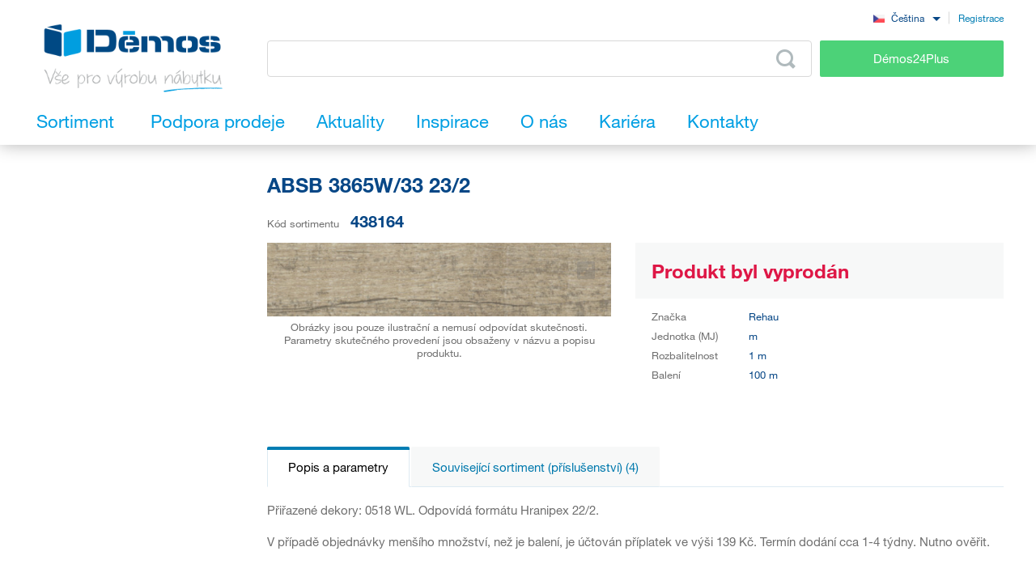

--- FILE ---
content_type: text/html; charset=UTF-8
request_url: https://www.demos-trade.cz/absb-3865w-33-23-2/
body_size: 180840
content:
<!DOCTYPE html>
<html lang="cs" class="no-js is-language-cs is-no-portal js-is-domain-b2b">
    <head>
            <script>
    Shopsys = window.Shopsys || {};
    Shopsys.gtm = Shopsys.gtm || {};

    Shopsys.gtm.dataPageType = "product";

    var dataLayer = [
        {"page":{"type":"product"},"user":{"id":0,"unitCode":"","ic":"","dic":"","state":"Anonymous","type":"Visitor","locale":"cs","last_login_at":"","company_name":"","rights_groups":null,"right_send_orders":0,"email":"","phone":"","street":"","city":"","countryCode":"","postalCode":"","firstname":"","lastname":""},"event":"ec.productDetail","ecommerce":{"detail":{"products":[{"name":"ABSB 3865W\/33 23\/2","id":323520,"sku":"438164","mj":"m","price":0,"tax":0,"priceWithTax":0,"brand":"Rehau","availability":"Doprodej","categories":[],"labels":[]}]}}}
    ];
</script>


        <!-- Google Tag Manager -->
<script>(function(w,d,s,l,i){w[l]=w[l]||[];w[l].push({'gtm.start':
new Date().getTime(),event:'gtm.js'});var f=d.getElementsByTagName(s)[0],
j=d.createElement(s),dl=l!='dataLayer'?'&l='+l:'';j.async=true;j.src=
'https://sgtm.demos-trade.cz/gtm.js?id='+i+dl;f.parentNode.insertBefore(j,f);
})(window,document,'script','dataLayer','GTM-M88TQRS');</script>
<!-- End Google Tag Manager -->

        <script async src="https://scripts.luigisbox.tech/LBX-295903.js"></script>
        <meta http-equiv="Content-Type" content="text/html; charset=utf-8">
        <meta name="viewport" content="width=device-width, initial-scale=1, shrink-to-fit=no, maximum-scale=5">
        <meta name="description" content="Vše pro výrobu nábytku">
        <meta http-equiv="X-UA-Compatible" content="IE=11"/>
        <meta name="format-detection" content="telephone=no"> 
        <link rel="apple-touch-icon" sizes="57x57" href="/apple-touch-icon-57x57.png?v=2">
        <link rel="apple-touch-icon" sizes="60x60" href="/apple-touch-icon-60x60.png?v=2">
        <link rel="apple-touch-icon" sizes="72x72" href="/apple-touch-icon-72x72.png?v=2">
        <link rel="apple-touch-icon" sizes="180x180" href="/apple-touch-icon.png"/>
        <link rel="icon" type="image/png" sizes="32x32" href="/favicon-32x32.png?v=2">
        <link rel="icon" type="image/png" sizes="16x16" href="/favicon-16x16.png?v=2">
        <link rel="icon" type="image/png" sizes="96x96" href="/favicon-96x96.png?v=2"/>
        <link rel="manifest" href="/site.webmanifest">
        <link rel="mask-icon" href="/safari-pinned-tab.svg" color="#5bbad5">
        <meta name="msapplication-TileColor" content="#da532c">
        <meta name="theme-color" content="#ffffff">
        <meta name="apple-mobile-web-app-title" content="Démos"/>
        <link rel="shortcut icon" href="/favicon.ico"/>
        <link rel="icon" type="image/svg+xml" href="/favicon.svg?v=1"/>         <link rel="stylesheet" type="text/css" href="/bundles/bmatznerjqueryui/css/flick/jquery-ui.css">
        <link rel="stylesheet" type="text/css" href="/assets/frontend/styles/index6_1769195242.css" media="screen, projection">
        <title>
            ABSB 3865W/33 23/2            | Démos trade, a.s.</title>
                            <meta property="og:site_name" content="Démos trade, a.s.">
            <meta property="og:locale" content="cs_CZ">
            <meta property="og:image" content="https://www.demos-trade.cz/assets/frontend/images/og-logo-cs.jpg">
                                            <meta name="facebook-domain-verification" content="stkzjrwhv5d1714nngbbol25m310y4"/>
        
                    <meta name="google-site-verification" content="GxgpYL1uElQ55mzVnmaH1Ct5kA822K73wr6AlJ5n6Ms"/>
        
            <link rel="canonical" href="https://www.demos-trade.cz/absb-3865w-33-23-2/" />

    <link rel="alternate" hreflang="cs-CZ" href="https://www.demos-trade.cz" />
    <link rel="alternate" hreflang="sk-SK" href="https://www.demos-trade.sk" />
    <link rel="alternate" hreflang="en-GB" href="https://www.demos-trade.eu" />
    <link rel="alternate" hreflang="en-US" href="https://www.demos-trade.eu" />
    <link rel="alternate" hreflang="pl-PL" href="https://www.demos-trade.pl" />
    <link rel="alternate" hreflang="hu-HU" href="https://www.demos-trade.hu" />

    <link rel="alternate" hreflang="x-default" href="https://www.demos-trade.eu" />
            </head>

    <body 
        class="web  "  
        id="top"  
        data-restricted-category-ids="[]" 
        data-restricted-product-ids="[]" 
        data-flags-with-colors="[{&quot;color-text&quot;:null,&quot;color-bg&quot;:&quot;#4cd278&quot;,&quot;title&quot;:&quot;Novinka&quot;},{&quot;color-text&quot;:null,&quot;color-bg&quot;:&quot;#30b3ad&quot;,&quot;title&quot;:&quot;V\u00fdprodej&quot;},{&quot;color-text&quot;:&quot;#064786&quot;,&quot;color-bg&quot;:&quot;#f8d000&quot;,&quot;title&quot;:&quot;Akce&quot;},{&quot;color-text&quot;:null,&quot;color-bg&quot;:&quot;#064786&quot;,&quot;title&quot;:&quot;Speci\u00e1ln\u00ed objedn\u00e1vka&quot;},{&quot;color-text&quot;:null,&quot;color-bg&quot;:&quot;#ed1717&quot;,&quot;title&quot;:&quot;Chytr\u00fd v\u00fdrobek&quot;},{&quot;color-text&quot;:null,&quot;color-bg&quot;:&quot;#f01df0&quot;,&quot;title&quot;:&quot;Sn\u00ed\u017een\u00e1 jakost&quot;},{&quot;color-text&quot;:&quot;#ffffff&quot;,&quot;color-bg&quot;:&quot;#064786&quot;,&quot;title&quot;:&quot;Komplet&quot;}]" 
        data-is-user-allowed-to-see-local-warehouse="false" 
        data-search-group="unlimited"
    >
        <!-- Google Tag Manager (noscript) -->
<noscript>
<iframe src="https://www.googletagmanager.com/ns.html?id=GTM-M88TQRS" height="0" width="0" style="display:none;visibility:hidden"></iframe>
</noscript>
<!-- End Google Tag Manager (noscript) -->

        
        

                    <div class="web__in js-content">
        <div class="web__line web__line--shadow dont-print">
            <div class="web__header">
                        <header class="header" id="js-sticky-header">
        
        
        <div class="header__in">
            <div class="in-user display-none-tablet">
                                <div class="in-user__item">
                    <select class="input select-transparent js-country-selectric js-country-input js-set-country-ventus-code">
            <option
            value="https://www.demos-trade.cz" 
            data-img="/assets/frontend/images/countryFlags/CZ.png"
             selected="selected"        >
            Čeština
        </option>
            <option
            value="https://www.demos-trade.eu" 
            data-img="/assets/frontend/images/countryFlags/EN.png"
                    >
            English
        </option>
            <option
            value="https://www.demos-trade.sk" 
            data-img="/assets/frontend/images/countryFlags/SK.png"
                    >
            Slovenčina
        </option>
            <option
            value="https://www.demos-trade.pl" 
            data-img="/assets/frontend/images/countryFlags/PL.png"
                    >
            Polski
        </option>
            <option
            value="https://www.demos-trade.hu" 
            data-img="/assets/frontend/images/countryFlags/HU.png"
                    >
            Magyar
        </option>
            <option
            value="https://www.demos-trade.fr" 
            data-img="/assets/frontend/images/countryFlags/FR.png"
                    >
            Français
        </option>
    </select>

                </div>
                <div class="in-user__item in-user__item--border-left">
                    <a class="btn-link-style" href="https://www.demos24plus.com/registration/">Registrace</a>
                </div>
            </div>
            <div class="header__top">
                <div class="header__top__logo">
                                            <a class="logo" href="https://www.demos-trade.cz/">
                            <img src="/assets/frontend/images/logo-with-text-cs.png" alt="Online obchod">
                        </a>
                                    </div>
                <div class="header__top__middle">
                    <div class="header__top__middle__wrap">
                        <div class="header__top__middle__search">
                                <div class="search">
        <div class="search__form">
            <input
                    aria-label="Zadejte kód produktu nebo hledaný výraz, např. StrongMax"
                    id="js-product-search-autocomplete-input-lbx"
                    type="text"
                    name="q"
                    value=""
                    class="input-no-style search__input js-responsive-placeholder lbx-searchbox"
                    data-change-placeholder-long-text="Zadejte kód produktu nebo hledaný výraz, např. StrongMax"
                    data-change-placeholder-short-text="Zadejte kód produktu nebo hledaný výraz."
                    data-change-placeholder-ranges-px="0-479,1024-1449"
                    autocomplete="off"
            />
            <button type="submit" class="btn-no-style search__form__button" title="Odeslat vyhledávácí formulář">
                <i class="svg svg-search"></i>
            </button>
        </div>
    </div>

                        </div>
                        <a class="header__top__middle__search-button btn btn--success" href="https://www.demos24plus.com/">
                            Démos24Plus
                        </a>
                    </div>
                </div>
                <div class="header__top__info">
                    <div class="header__top__info__item header__top__info__item--only-mobile js-responsive-toggle" data-element="js-headerMenu" data-hide-on-click-out="true">
                        <div class="header__top__info__item__in">
                            <div class="header__top__info__item__icon">
                                <i class="svg svg-burger-menu"></i>
                            </div>
                        </div>
                    </div>
                </div>
            </div>
            <div class="header__bottom">
                <div
                    class="header__bottom__button
                                                        js-hover-intent-parent js-menu-mobile-show-button-parent"
                    data-hover-intent-interval="250"
                    data-hover-intent-timeout="250"
                    data-hover-intent-class-for-child="header__bottom__button__categories--hover"
                >
                    <div
                        class="header__bottom__button__in"
                        id="js-menu-mobile-show-button"
                        data-url="https://www.demos-trade.cz/categoryMenu/mobile/"
                    >
                        <span class="header__bottom__button__in__text header__bottom__button__in__text--close">
                            Skrýt sortiment
                        </span>
                        <span class="header__bottom__button__in__text header__bottom__button__in__text--classic">
                            Sortiment
                        </span>
                    </div>
                                            <div class="header__bottom__button__categories js-hover-intent-child">
                                                            <ul class="list-menu-main display-none-tablet js-menu-mobile-content">
            <li class="list-menu-main__item js-categories-hover-item">
            <a class="list-menu-main__item__link" href="https://www.demos-trade.cz/kovani-a-doplnkovy-material/">
                Kování a doplňkový materiál
            </a>
            <ul class="list-menu-main__sub js-categories-hover-subitem">
                                    <li class="list-menu-main__sub__item">
                        <a class="list-menu-main__sub__item__image" href="https://www.demos-trade.cz/nabytkove-zavesy-a-vyklopy/" title="Nábytkové závěsy a výklopy">
                                    <img  alt="Nábytkové závěsy a výklopy" title="Nábytkové závěsy a výklopy" src="https://www.demos-trade.cz/content/images/category/default/14.png" class="image-category" />

                        </a>
                        <div class="list-menu-main__sub__item__info">
                            <a class="list-menu-main__sub__item__main" href="https://www.demos-trade.cz/nabytkove-zavesy-a-vyklopy/">
                                Nábytkové závěsy a výklopy
                            </a>
                            <ul class="list-menu-main__sub__item__sub">
                                                                    <li>
                                        <a href="https://www.demos-trade.cz/zavesy/">
                                            Závěsy
                                        </a>
                                    </li>
                                                                    <li>
                                        <a href="https://www.demos-trade.cz/vyklopne-mechanismy/">
                                            Výklopné mechanismy
                                        </a>
                                    </li>
                                                            </ul>
                                                    </div>
                    </li>
                                    <li class="list-menu-main__sub__item">
                        <a class="list-menu-main__sub__item__image" href="https://www.demos-trade.cz/zasuvkove-vysuvy/" title="Zásuvkové výsuvy">
                                    <img  alt="Zásuvkové výsuvy" title="Zásuvkové výsuvy" src="https://www.demos-trade.cz/content/images/category/default/15.png" class="image-category" />

                        </a>
                        <div class="list-menu-main__sub__item__info">
                            <a class="list-menu-main__sub__item__main" href="https://www.demos-trade.cz/zasuvkove-vysuvy/">
                                Zásuvkové výsuvy
                            </a>
                            <ul class="list-menu-main__sub__item__sub">
                                                                    <li>
                                        <a href="https://www.demos-trade.cz/koleckove/">
                                            Kolečkové
                                        </a>
                                    </li>
                                                                    <li>
                                        <a href="https://www.demos-trade.cz/koleckove-s-bocnici/">
                                            Kolečkové s bočnicí
                                        </a>
                                    </li>
                                                                    <li>
                                        <a href="https://www.demos-trade.cz/kulickove/">
                                            Kuličkové
                                        </a>
                                    </li>
                                                                    <li>
                                        <a href="https://www.demos-trade.cz/skryte-spodni-pro-celodrevene-zasuvky/">
                                            Skryté (spodní) pro celodřevěné zásuvky
                                        </a>
                                    </li>
                                                            </ul>
                                                            <a class="list-menu-main__sub__item__more" href="https://www.demos-trade.cz/zasuvkove-vysuvy/">
                                    zobrazit vše
                                </a>
                                                    </div>
                    </li>
                                    <li class="list-menu-main__sub__item">
                        <a class="list-menu-main__sub__item__image" href="https://www.demos-trade.cz/nabytkove-zamky/" title="Nábytkové zámky">
                                    <img  alt="Nábytkové zámky" title="Nábytkové zámky" src="https://www.demos-trade.cz/content/images/category/default/30.png" class="image-category" />

                        </a>
                        <div class="list-menu-main__sub__item__info">
                            <a class="list-menu-main__sub__item__main" href="https://www.demos-trade.cz/nabytkove-zamky/">
                                Nábytkové zámky
                            </a>
                            <ul class="list-menu-main__sub__item__sub">
                                                                    <li>
                                        <a href="https://www.demos-trade.cz/mechanicke-zamky/">
                                            Mechanické zámky
                                        </a>
                                    </li>
                                                                    <li>
                                        <a href="https://www.demos-trade.cz/elektronicke-zamky/">
                                            Elektronické zámky
                                        </a>
                                    </li>
                                                            </ul>
                                                    </div>
                    </li>
                                    <li class="list-menu-main__sub__item">
                        <a class="list-menu-main__sub__item__image" href="https://www.demos-trade.cz/uchytky-vesaky/" title="Úchytky, věšáky">
                                    <img  alt="Úchytky, věšáky" title="Úchytky, věšáky" src="https://www.demos-trade.cz/content/images/category/default/17.png" class="image-category" />

                        </a>
                        <div class="list-menu-main__sub__item__info">
                            <a class="list-menu-main__sub__item__main" href="https://www.demos-trade.cz/uchytky-vesaky/">
                                Úchytky, věšáky
                            </a>
                            <ul class="list-menu-main__sub__item__sub">
                                                                    <li>
                                        <a href="https://www.demos-trade.cz/uchytky/">
                                            Úchytky
                                        </a>
                                    </li>
                                                                    <li>
                                        <a href="https://www.demos-trade.cz/knopky/">
                                            Knopky
                                        </a>
                                    </li>
                                                                    <li>
                                        <a href="https://www.demos-trade.cz/zapustne-uchytky/">
                                            Zápustné úchytky
                                        </a>
                                    </li>
                                                                    <li>
                                        <a href="https://www.demos-trade.cz/prislusenstvi-k-uchytkam/">
                                            Příslušenství k úchytkám
                                        </a>
                                    </li>
                                                            </ul>
                                                            <a class="list-menu-main__sub__item__more" href="https://www.demos-trade.cz/uchytky-vesaky/">
                                    zobrazit vše
                                </a>
                                                    </div>
                    </li>
                                    <li class="list-menu-main__sub__item">
                        <a class="list-menu-main__sub__item__image" href="https://www.demos-trade.cz/dverni-kliky-zavesy-zamky/" title="Dveřní kliky, závěsy, zámky">
                                    <img  alt="Dveřní kliky, závěsy, zámky" title="Dveřní kliky, závěsy, zámky" src="https://www.demos-trade.cz/content/images/category/default/18.jpg" class="image-category" />

                        </a>
                        <div class="list-menu-main__sub__item__info">
                            <a class="list-menu-main__sub__item__main" href="https://www.demos-trade.cz/dverni-kliky-zavesy-zamky/">
                                Dveřní kliky, závěsy, zámky
                            </a>
                            <ul class="list-menu-main__sub__item__sub">
                                                                    <li>
                                        <a href="https://www.demos-trade.cz/kliky/">
                                            Kliky
                                        </a>
                                    </li>
                                                                    <li>
                                        <a href="https://www.demos-trade.cz/madla/">
                                            Madla
                                        </a>
                                    </li>
                                                                    <li>
                                        <a href="https://www.demos-trade.cz/dverni-zavesy/">
                                            Dveřní závěsy
                                        </a>
                                    </li>
                                                                    <li>
                                        <a href="https://www.demos-trade.cz/zamky/">
                                            Zámky
                                        </a>
                                    </li>
                                                            </ul>
                                                            <a class="list-menu-main__sub__item__more" href="https://www.demos-trade.cz/dverni-kliky-zavesy-zamky/">
                                    zobrazit vše
                                </a>
                                                    </div>
                    </li>
                                    <li class="list-menu-main__sub__item">
                        <a class="list-menu-main__sub__item__image" href="https://www.demos-trade.cz/dverni-kovani/" title="Dveřní kování">
                                    <img  alt="Dveřní kování" title="Dveřní kování" src="https://www.demos-trade.cz/content/images/category/default/19.png" class="image-category" />

                        </a>
                        <div class="list-menu-main__sub__item__info">
                            <a class="list-menu-main__sub__item__main" href="https://www.demos-trade.cz/dverni-kovani/">
                                Dveřní kování
                            </a>
                            <ul class="list-menu-main__sub__item__sub">
                                                                    <li>
                                        <a href="https://www.demos-trade.cz/interierove/">
                                            Interiérové
                                        </a>
                                    </li>
                                                                    <li>
                                        <a href="https://www.demos-trade.cz/skrinove/">
                                            Skříňové
                                        </a>
                                    </li>
                                                            </ul>
                                                    </div>
                    </li>
                                    <li class="list-menu-main__sub__item">
                        <a class="list-menu-main__sub__item__image" href="https://www.demos-trade.cz/drateny-program/" title="Drátěný program">
                                    <img  alt="Drátěný program" title="Drátěný program" src="https://www.demos-trade.cz/content/images/category/default/20.png" class="image-category" />

                        </a>
                        <div class="list-menu-main__sub__item__info">
                            <a class="list-menu-main__sub__item__main" href="https://www.demos-trade.cz/drateny-program/">
                                Drátěný program
                            </a>
                            <ul class="list-menu-main__sub__item__sub">
                                                                    <li>
                                        <a href="https://www.demos-trade.cz/kuchynsky/">
                                            Kuchyňský
                                        </a>
                                    </li>
                                                                    <li>
                                        <a href="https://www.demos-trade.cz/satni/">
                                            Šatní
                                        </a>
                                    </li>
                                                            </ul>
                                                    </div>
                    </li>
                                    <li class="list-menu-main__sub__item">
                        <a class="list-menu-main__sub__item__image" href="https://www.demos-trade.cz/spojovaci-kovani/" title="Spojovací kování">
                                    <img  alt="Spojovací kování" title="Spojovací kování" src="https://www.demos-trade.cz/content/images/category/default/21.png" class="image-category" />

                        </a>
                        <div class="list-menu-main__sub__item__info">
                            <a class="list-menu-main__sub__item__main" href="https://www.demos-trade.cz/spojovaci-kovani/">
                                Spojovací kování
                            </a>
                            <ul class="list-menu-main__sub__item__sub">
                                                                    <li>
                                        <a href="https://www.demos-trade.cz/police-korpusy/">
                                            Police/korpusy
                                        </a>
                                    </li>
                                                                    <li>
                                        <a href="https://www.demos-trade.cz/pro-pracovni-desky/">
                                            Pro pracovní desky
                                        </a>
                                    </li>
                                                                    <li>
                                        <a href="https://www.demos-trade.cz/koliky-lamely-vyspravovaci-material/">
                                            Kolíky, lamely, vyspravovací materiál
                                        </a>
                                    </li>
                                                                    <li>
                                        <a href="https://www.demos-trade.cz/konzoly-spojovaci-uhelniky-a-plechy/">
                                            Konzoly, spojovací úhelníky a plechy
                                        </a>
                                    </li>
                                                            </ul>
                                                            <a class="list-menu-main__sub__item__more" href="https://www.demos-trade.cz/spojovaci-kovani/">
                                    zobrazit vše
                                </a>
                                                    </div>
                    </li>
                                    <li class="list-menu-main__sub__item">
                        <a class="list-menu-main__sub__item__image" href="https://www.demos-trade.cz/stolove-a-rektifikacni-nohy-kolecka/" title="Stolové a rektifikační nohy, kolečka">
                                    <img  alt="Stolové a rektifikační nohy, kolečka" title="Stolové a rektifikační nohy, kolečka" src="https://www.demos-trade.cz/content/images/category/default/22.png" class="image-category" />

                        </a>
                        <div class="list-menu-main__sub__item__info">
                            <a class="list-menu-main__sub__item__main" href="https://www.demos-trade.cz/stolove-a-rektifikacni-nohy-kolecka/">
                                Stolové a rektifikační nohy, kolečka
                            </a>
                            <ul class="list-menu-main__sub__item__sub">
                                                                    <li>
                                        <a href="https://www.demos-trade.cz/stolove-nohy/">
                                            Stolové nohy
                                        </a>
                                    </li>
                                                                    <li>
                                        <a href="https://www.demos-trade.cz/rektifikacni-nohy/">
                                            Rektifikační nohy
                                        </a>
                                    </li>
                                                                    <li>
                                        <a href="https://www.demos-trade.cz/kolecka/">
                                            Kolečka
                                        </a>
                                    </li>
                                                                    <li>
                                        <a href="https://www.demos-trade.cz/nabytkove-nozky/">
                                            Nábytkové nožky
                                        </a>
                                    </li>
                                                            </ul>
                                                            <a class="list-menu-main__sub__item__more" href="https://www.demos-trade.cz/stolove-a-rektifikacni-nohy-kolecka/">
                                    zobrazit vše
                                </a>
                                                    </div>
                    </li>
                                    <li class="list-menu-main__sub__item">
                        <a class="list-menu-main__sub__item__image" href="https://www.demos-trade.cz/drezy-priborniky-kose-odsavace/" title="Dřezy, příborníky, koše, odsávače">
                                    <img  alt="Dřezy, příborníky, koše, odsávače" title="Dřezy, příborníky, koše, odsávače" src="https://www.demos-trade.cz/content/images/category/default/23.png" class="image-category" />

                        </a>
                        <div class="list-menu-main__sub__item__info">
                            <a class="list-menu-main__sub__item__main" href="https://www.demos-trade.cz/drezy-priborniky-kose-odsavace/">
                                Dřezy, příborníky, koše, odsávače
                            </a>
                            <ul class="list-menu-main__sub__item__sub">
                                                                    <li>
                                        <a href="https://www.demos-trade.cz/drezy/">
                                            Dřezy
                                        </a>
                                    </li>
                                                                    <li>
                                        <a href="https://www.demos-trade.cz/baterie/">
                                            Baterie
                                        </a>
                                    </li>
                                                                    <li>
                                        <a href="https://www.demos-trade.cz/priborniky-protiskluzove-podlozky/">
                                            Příborníky, protiskluzové podložky
                                        </a>
                                    </li>
                                                                    <li>
                                        <a href="https://www.demos-trade.cz/odpadkove-kose-sortery/">
                                            Odpadkové koše, sortery
                                        </a>
                                    </li>
                                                            </ul>
                                                            <a class="list-menu-main__sub__item__more" href="https://www.demos-trade.cz/drezy-priborniky-kose-odsavace/">
                                    zobrazit vše
                                </a>
                                                    </div>
                    </li>
                                    <li class="list-menu-main__sub__item">
                        <a class="list-menu-main__sub__item__image" href="https://www.demos-trade.cz/svetla/" title="Světla">
                                    <img  alt="Světla" title="Světla" src="https://www.demos-trade.cz/content/images/category/default/24.png" class="image-category" />

                        </a>
                        <div class="list-menu-main__sub__item__info">
                            <a class="list-menu-main__sub__item__main" href="https://www.demos-trade.cz/svetla/">
                                Světla
                            </a>
                            <ul class="list-menu-main__sub__item__sub">
                                                                    <li>
                                        <a href="https://www.demos-trade.cz/led-svetla/">
                                            LED světla
                                        </a>
                                    </li>
                                                                    <li>
                                        <a href="https://www.demos-trade.cz/led-pasky/">
                                            LED pásky
                                        </a>
                                    </li>
                                                                    <li>
                                        <a href="https://www.demos-trade.cz/led-prislusenstvi/">
                                            LED příslušenství
                                        </a>
                                    </li>
                                                                    <li>
                                        <a href="https://www.demos-trade.cz/bodova-svetla/">
                                            Bodová světla
                                        </a>
                                    </li>
                                                            </ul>
                                                            <a class="list-menu-main__sub__item__more" href="https://www.demos-trade.cz/svetla/">
                                    zobrazit vše
                                </a>
                                                    </div>
                    </li>
                                    <li class="list-menu-main__sub__item">
                        <a class="list-menu-main__sub__item__image" href="https://www.demos-trade.cz/kancelarske-vybaveni/" title="Kancelářské vybavení">
                                    <img  alt="Kancelářské vybavení" title="Kancelářské vybavení" src="https://www.demos-trade.cz/content/images/category/default/25.png" class="image-category" />

                        </a>
                        <div class="list-menu-main__sub__item__info">
                            <a class="list-menu-main__sub__item__main" href="https://www.demos-trade.cz/kancelarske-vybaveni/">
                                Kancelářské vybavení
                            </a>
                            <ul class="list-menu-main__sub__item__sub">
                                                                    <li>
                                        <a href="https://www.demos-trade.cz/kancelarske-kontejnery-a-skrine-kompl/">
                                            Kancelářské kontejnery a skříně - kompl.
                                        </a>
                                    </li>
                                                                    <li>
                                        <a href="https://www.demos-trade.cz/stolove-konstrukce/">
                                            Stolové konstrukce
                                        </a>
                                    </li>
                                                                    <li>
                                        <a href="https://www.demos-trade.cz/pruchodky/">
                                            Průchodky
                                        </a>
                                    </li>
                                                                    <li>
                                        <a href="https://www.demos-trade.cz/kancelarske-elektrozasuvky/">
                                            Kancelářské elektrozásuvky
                                        </a>
                                    </li>
                                                            </ul>
                                                            <a class="list-menu-main__sub__item__more" href="https://www.demos-trade.cz/kancelarske-vybaveni/">
                                    zobrazit vše
                                </a>
                                                    </div>
                    </li>
                                    <li class="list-menu-main__sub__item">
                        <a class="list-menu-main__sub__item__image" href="https://www.demos-trade.cz/zaluzie/" title="Žaluzie">
                                    <img  alt="Žaluzie" title="Žaluzie" src="https://www.demos-trade.cz/content/images/category/default/26.png" class="image-category" />

                        </a>
                        <div class="list-menu-main__sub__item__info">
                            <a class="list-menu-main__sub__item__main" href="https://www.demos-trade.cz/zaluzie/">
                                Žaluzie
                            </a>
                            <ul class="list-menu-main__sub__item__sub">
                                                                    <li>
                                        <a href="https://www.demos-trade.cz/zaluzie-sety/">
                                            Žaluzie sety
                                        </a>
                                    </li>
                                                                    <li>
                                        <a href="https://www.demos-trade.cz/zaluzie-s-pripravou-na-miru/">
                                            Žaluzie s přípravou na míru
                                        </a>
                                    </li>
                                                            </ul>
                                                    </div>
                    </li>
                                    <li class="list-menu-main__sub__item">
                        <a class="list-menu-main__sub__item__image" href="https://www.demos-trade.cz/kovani-stolove-postelove-a-na-kompakty/" title="Kování stolové, postelové a na kompakty">
                                    <img  alt="Kování stolové, postelové a na kompakty" title="Kování stolové, postelové a na kompakty" src="https://www.demos-trade.cz/content/images/category/default/27.jpg" class="image-category" />

                        </a>
                        <div class="list-menu-main__sub__item__info">
                            <a class="list-menu-main__sub__item__main" href="https://www.demos-trade.cz/kovani-stolove-postelove-a-na-kompakty/">
                                Kování stolové, postelové a na kompakty
                            </a>
                            <ul class="list-menu-main__sub__item__sub">
                                                                    <li>
                                        <a href="https://www.demos-trade.cz/postelove-zvedaky/">
                                            Postelové zvedáky
                                        </a>
                                    </li>
                                                                    <li>
                                        <a href="https://www.demos-trade.cz/postelove-kovani/">
                                            Postelové kování
                                        </a>
                                    </li>
                                                                    <li>
                                        <a href="https://www.demos-trade.cz/stolove-kovani-2/">
                                            Stolové Kování
                                        </a>
                                    </li>
                                                                    <li>
                                        <a href="https://www.demos-trade.cz/tocny/">
                                            Točny
                                        </a>
                                    </li>
                                                            </ul>
                                                            <a class="list-menu-main__sub__item__more" href="https://www.demos-trade.cz/kovani-stolove-postelove-a-na-kompakty/">
                                    zobrazit vše
                                </a>
                                                    </div>
                    </li>
                                    <li class="list-menu-main__sub__item">
                        <a class="list-menu-main__sub__item__image" href="https://www.demos-trade.cz/stroje-naradi-a-nastroje/" title="Stroje, nářadí a nástroje">
                                    <img  alt="Stroje, nářadí a nástroje" title="Stroje, nářadí a nástroje" src="https://www.demos-trade.cz/content/images/category/default/28.png" class="image-category" />

                        </a>
                        <div class="list-menu-main__sub__item__info">
                            <a class="list-menu-main__sub__item__main" href="https://www.demos-trade.cz/stroje-naradi-a-nastroje/">
                                Stroje, nářadí a nástroje
                            </a>
                            <ul class="list-menu-main__sub__item__sub">
                                                                    <li>
                                        <a href="https://www.demos-trade.cz/elektricke-naradi/">
                                            Elektrické nářadí
                                        </a>
                                    </li>
                                                                    <li>
                                        <a href="https://www.demos-trade.cz/stroje/">
                                            Stroje
                                        </a>
                                    </li>
                                                            </ul>
                                                    </div>
                    </li>
                                    <li class="list-menu-main__sub__item">
                        <a class="list-menu-main__sub__item__image" href="https://www.demos-trade.cz/hlinikovy-program/" title="Hliníkový program, zástěny">
                                    <img  alt="Hliníkový program, zástěny" title="Hliníkový program, zástěny" src="https://www.demos-trade.cz/content/images/category/default/29.png" class="image-category" />

                        </a>
                        <div class="list-menu-main__sub__item__info">
                            <a class="list-menu-main__sub__item__main" href="https://www.demos-trade.cz/hlinikovy-program/">
                                Hliníkový program, zástěny
                            </a>
                            <ul class="list-menu-main__sub__item__sub">
                                                                    <li>
                                        <a href="https://www.demos-trade.cz/profily-na-pracovni-desky/">
                                            Profily na pracovní desky
                                        </a>
                                    </li>
                                                                    <li>
                                        <a href="https://www.demos-trade.cz/vetraci-mrizky-vzdusniky/">
                                            Větrací mřížky, vzdušníky
                                        </a>
                                    </li>
                                                                    <li>
                                        <a href="https://www.demos-trade.cz/zasteny-vertiko-make-me-qbit-sevroll/">
                                            Zástěny, Vertiko, Make Me,Qbit,Sevroll
                                        </a>
                                    </li>
                                                            </ul>
                                                    </div>
                    </li>
                            </ul>
        </li>
            <li class="list-menu-main__item js-categories-hover-item">
            <a class="list-menu-main__item__link" href="https://www.demos-trade.cz/plosne-materialy/">
                Plošné materiály
            </a>
            <ul class="list-menu-main__sub js-categories-hover-subitem">
                                    <li class="list-menu-main__sub__item">
                        <a class="list-menu-main__sub__item__image" href="https://www.demos-trade.cz/laminovane-desky/" title="Laminované desky">
                                    <img  alt="Laminované desky" title="Laminované desky" src="https://www.demos-trade.cz/content/images/category/default/31.png" class="image-category" />

                        </a>
                        <div class="list-menu-main__sub__item__info">
                            <a class="list-menu-main__sub__item__main" href="https://www.demos-trade.cz/laminovane-desky/">
                                Laminované desky
                            </a>
                            <ul class="list-menu-main__sub__item__sub">
                                                                    <li>
                                        <a href="https://www.demos-trade.cz/dtd-laminovane/">
                                            DTD laminované
                                        </a>
                                    </li>
                                                                    <li>
                                        <a href="https://www.demos-trade.cz/mdf-laminovane/">
                                            MDF laminované
                                        </a>
                                    </li>
                                                                    <li>
                                        <a href="https://www.demos-trade.cz/eurolight-laminovane/">
                                            Eurolight laminované
                                        </a>
                                    </li>
                                                                    <li>
                                        <a href="https://www.demos-trade.cz/hdf-lakovane/">
                                            HDF lakované
                                        </a>
                                    </li>
                                                            </ul>
                                                            <a class="list-menu-main__sub__item__more" href="https://www.demos-trade.cz/laminovane-desky/">
                                    zobrazit vše
                                </a>
                                                    </div>
                    </li>
                                    <li class="list-menu-main__sub__item">
                        <a class="list-menu-main__sub__item__image" href="https://www.demos-trade.cz/dyhovane-materialy/" title="Dýhované materiály">
                                    <img  alt="Dýhované materiály" title="Dýhované materiály" src="https://www.demos-trade.cz/content/images/category/default/32.png" class="image-category" />

                        </a>
                        <div class="list-menu-main__sub__item__info">
                            <a class="list-menu-main__sub__item__main" href="https://www.demos-trade.cz/dyhovane-materialy/">
                                Dýhované materiály
                            </a>
                            <ul class="list-menu-main__sub__item__sub">
                                                                    <li>
                                        <a href="https://www.demos-trade.cz/dtd-dyhovane-2/">
                                            DTD dýhované
                                        </a>
                                    </li>
                                                                    <li>
                                        <a href="https://www.demos-trade.cz/mdf-dyhovane/">
                                            MDF dýhované
                                        </a>
                                    </li>
                                                                    <li>
                                        <a href="https://www.demos-trade.cz/latovky-dyhovane/">
                                            Laťovky dýhované
                                        </a>
                                    </li>
                                                                    <li>
                                        <a href="https://www.demos-trade.cz/preklizky-dyhovane/">
                                            Překližky dýhované
                                        </a>
                                    </li>
                                                            </ul>
                                                            <a class="list-menu-main__sub__item__more" href="https://www.demos-trade.cz/dyhovane-materialy/">
                                    zobrazit vše
                                </a>
                                                    </div>
                    </li>
                                    <li class="list-menu-main__sub__item">
                        <a class="list-menu-main__sub__item__image" href="https://www.demos-trade.cz/konstrukcni-materialy-nosice/" title="Konstrukční materiály, nosiče">
                                    <img  alt="Konstrukční materiály, nosiče" title="Konstrukční materiály, nosiče" src="https://www.demos-trade.cz/content/images/category/default/33.png" class="image-category" />

                        </a>
                        <div class="list-menu-main__sub__item__info">
                            <a class="list-menu-main__sub__item__main" href="https://www.demos-trade.cz/konstrukcni-materialy-nosice/">
                                Konstrukční materiály, nosiče
                            </a>
                            <ul class="list-menu-main__sub__item__sub">
                                                                    <li>
                                        <a href="https://www.demos-trade.cz/dtds/">
                                            DTDS
                                        </a>
                                    </li>
                                                                    <li>
                                        <a href="https://www.demos-trade.cz/mdfs/">
                                            MDFS
                                        </a>
                                    </li>
                                                                    <li>
                                        <a href="https://www.demos-trade.cz/eurolight-surove/">
                                            Eurolight surové
                                        </a>
                                    </li>
                                                                    <li>
                                        <a href="https://www.demos-trade.cz/sololit-3/">
                                            Sololit
                                        </a>
                                    </li>
                                                            </ul>
                                                            <a class="list-menu-main__sub__item__more" href="https://www.demos-trade.cz/konstrukcni-materialy-nosice/">
                                    zobrazit vše
                                </a>
                                                    </div>
                    </li>
                                    <li class="list-menu-main__sub__item">
                        <a class="list-menu-main__sub__item__image" href="https://www.demos-trade.cz/pracovni-desky-a-zasteny/" title="Pracovní desky a zástěny">
                                    <img  alt="Pracovní desky a zástěny" title="Pracovní desky a zástěny" src="https://www.demos-trade.cz/content/images/category/default/34.png" class="image-category" />

                        </a>
                        <div class="list-menu-main__sub__item__info">
                            <a class="list-menu-main__sub__item__main" href="https://www.demos-trade.cz/pracovni-desky-a-zasteny/">
                                Pracovní desky a zástěny
                            </a>
                            <ul class="list-menu-main__sub__item__sub">
                                                                    <li>
                                        <a href="https://www.demos-trade.cz/pracovni-desky/">
                                            Pracovní desky
                                        </a>
                                    </li>
                                                                    <li>
                                        <a href="https://www.demos-trade.cz/zasteny-k-pracovnim-deskam/">
                                            Zástěny k pracovním deskám
                                        </a>
                                    </li>
                                                                    <li>
                                        <a href="https://www.demos-trade.cz/vzorkovniky-pracovni-desky/">
                                            Vzorkovníky - Pracovní desky
                                        </a>
                                    </li>
                                                            </ul>
                                                    </div>
                    </li>
                                    <li class="list-menu-main__sub__item">
                        <a class="list-menu-main__sub__item__image" href="https://www.demos-trade.cz/dekorativni-materialy/" title="Dekorativní materiály">
                                    <img  alt="Dekorativní materiály" title="Dekorativní materiály" src="https://www.demos-trade.cz/content/images/category/default/35.png" class="image-category" />

                        </a>
                        <div class="list-menu-main__sub__item__info">
                            <a class="list-menu-main__sub__item__main" href="https://www.demos-trade.cz/dekorativni-materialy/">
                                Dekorativní materiály
                            </a>
                            <ul class="list-menu-main__sub__item__sub">
                                                                    <li>
                                        <a href="https://www.demos-trade.cz/kamenne-dyhy/">
                                            Kamenné dýhy
                                        </a>
                                    </li>
                                                                    <li>
                                        <a href="https://www.demos-trade.cz/dekorakryl/">
                                            Dekorakryl
                                        </a>
                                    </li>
                                                                    <li>
                                        <a href="https://www.demos-trade.cz/umely-kamen/">
                                            Umělý kámen
                                        </a>
                                    </li>
                                                                    <li>
                                        <a href="https://www.demos-trade.cz/dekorativni-folie/">
                                            Dekorativní fólie
                                        </a>
                                    </li>
                                                            </ul>
                                                            <a class="list-menu-main__sub__item__more" href="https://www.demos-trade.cz/dekorativni-materialy/">
                                    zobrazit vše
                                </a>
                                                    </div>
                    </li>
                                    <li class="list-menu-main__sub__item">
                        <a class="list-menu-main__sub__item__image" href="https://www.demos-trade.cz/lesky-a-maty/" title="Lesky a maty">
                                    <img  alt="Lesky a maty" title="Lesky a maty" src="https://www.demos-trade.cz/content/images/category/default/36.png" class="image-category" />

                        </a>
                        <div class="list-menu-main__sub__item__info">
                            <a class="list-menu-main__sub__item__main" href="https://www.demos-trade.cz/lesky-a-maty/">
                                Lesky a maty
                            </a>
                            <ul class="list-menu-main__sub__item__sub">
                                                                    <li>
                                        <a href="https://www.demos-trade.cz/desky-potazene-laminatem-2/">
                                            Desky potažené laminátem
                                        </a>
                                    </li>
                                                                    <li>
                                        <a href="https://www.demos-trade.cz/desky-potazene-akryl-folii/">
                                            Desky potažené akryl folií
                                        </a>
                                    </li>
                                                                    <li>
                                        <a href="https://www.demos-trade.cz/perfectsense/">
                                            PerfectSense
                                        </a>
                                    </li>
                                                                    <li>
                                        <a href="https://www.demos-trade.cz/rauvisio-crystal/">
                                            Rauvisio Crystal
                                        </a>
                                    </li>
                                                            </ul>
                                                            <a class="list-menu-main__sub__item__more" href="https://www.demos-trade.cz/lesky-a-maty/">
                                    zobrazit vše
                                </a>
                                                    </div>
                    </li>
                                    <li class="list-menu-main__sub__item">
                        <a class="list-menu-main__sub__item__image" href="https://www.demos-trade.cz/laminaty-2/" title="Lamináty a kompaktní desky">
                                    <img  alt="Lamináty a kompaktní desky" title="Lamináty a kompaktní desky" src="https://www.demos-trade.cz/content/images/category/default/37.png" class="image-category" />

                        </a>
                        <div class="list-menu-main__sub__item__info">
                            <a class="list-menu-main__sub__item__main" href="https://www.demos-trade.cz/laminaty-2/">
                                Lamináty a kompaktní desky
                            </a>
                            <ul class="list-menu-main__sub__item__sub">
                                                                    <li>
                                        <a href="https://www.demos-trade.cz/laminaty/">
                                            Lamináty
                                        </a>
                                    </li>
                                                                    <li>
                                        <a href="https://www.demos-trade.cz/kovolaminaty/">
                                            Kovolamináty
                                        </a>
                                    </li>
                                                                    <li>
                                        <a href="https://www.demos-trade.cz/desky-potazene-laminatem/">
                                            Desky potažené laminátem
                                        </a>
                                    </li>
                                                                    <li>
                                        <a href="https://www.demos-trade.cz/kompaktni-desky/">
                                            Kompaktní desky
                                        </a>
                                    </li>
                                                            </ul>
                                                            <a class="list-menu-main__sub__item__more" href="https://www.demos-trade.cz/laminaty-2/">
                                    zobrazit vše
                                </a>
                                                    </div>
                    </li>
                                    <li class="list-menu-main__sub__item">
                        <a class="list-menu-main__sub__item__image" href="https://www.demos-trade.cz/nabytkova-dvirka/" title="Nábytková dvířka">
                                    <img  alt="Nábytková dvířka" title="Nábytková dvířka" src="https://www.demos-trade.cz/content/images/category/default/38.png" class="image-category" />

                        </a>
                        <div class="list-menu-main__sub__item__info">
                            <a class="list-menu-main__sub__item__main" href="https://www.demos-trade.cz/nabytkova-dvirka/">
                                Nábytková dvířka
                            </a>
                            <ul class="list-menu-main__sub__item__sub">
                                                                    <li>
                                        <a href="https://www.demos-trade.cz/vzorkovniky-nabytkova-dvirka/">
                                            Vzorkovníky - Nábytková dvířka
                                        </a>
                                    </li>
                                                            </ul>
                                                    </div>
                    </li>
                                    <li class="list-menu-main__sub__item">
                        <a class="list-menu-main__sub__item__image" href="https://www.demos-trade.cz/stavebni-materialy/" title="Stavební materiály">
                                    <img  alt="Stavební materiály" title="Stavební materiály" src="https://www.demos-trade.cz/content/images/category/default/39.png" class="image-category" />

                        </a>
                        <div class="list-menu-main__sub__item__info">
                            <a class="list-menu-main__sub__item__main" href="https://www.demos-trade.cz/stavebni-materialy/">
                                Stavební materiály
                            </a>
                            <ul class="list-menu-main__sub__item__sub">
                                                                    <li>
                                        <a href="https://www.demos-trade.cz/deskove-plosne/">
                                            Deskové/plošné
                                        </a>
                                    </li>
                                                                    <li>
                                        <a href="https://www.demos-trade.cz/masivni/">
                                            Masivní
                                        </a>
                                    </li>
                                                                    <li>
                                        <a href="https://www.demos-trade.cz/ostatni-5/">
                                            Ostatní
                                        </a>
                                    </li>
                                                                    <li>
                                        <a href="https://www.demos-trade.cz/packwall/">
                                            Packwall
                                        </a>
                                    </li>
                                                            </ul>
                                                            <a class="list-menu-main__sub__item__more" href="https://www.demos-trade.cz/stavebni-materialy/">
                                    zobrazit vše
                                </a>
                                                    </div>
                    </li>
                                    <li class="list-menu-main__sub__item">
                        <a class="list-menu-main__sub__item__image" href="https://www.demos-trade.cz/masivni-materialy/" title="Masivní materiály">
                                    <img  alt="Masivní materiály" title="Masivní materiály" src="https://www.demos-trade.cz/content/images/category/default/40.png" class="image-category" />

                        </a>
                        <div class="list-menu-main__sub__item__info">
                            <a class="list-menu-main__sub__item__main" href="https://www.demos-trade.cz/masivni-materialy/">
                                Masivní materiály
                            </a>
                            <ul class="list-menu-main__sub__item__sub">
                                                                    <li>
                                        <a href="https://www.demos-trade.cz/palubky-3/">
                                            Palubky
                                        </a>
                                    </li>
                                                                    <li>
                                        <a href="https://www.demos-trade.cz/terasy/">
                                            Terasy
                                        </a>
                                    </li>
                                                                    <li>
                                        <a href="https://www.demos-trade.cz/sparovky/">
                                            Spárovky
                                        </a>
                                    </li>
                                                                    <li>
                                        <a href="https://www.demos-trade.cz/biodesky/">
                                            Biodesky
                                        </a>
                                    </li>
                                                            </ul>
                                                            <a class="list-menu-main__sub__item__more" href="https://www.demos-trade.cz/masivni-materialy/">
                                    zobrazit vše
                                </a>
                                                    </div>
                    </li>
                                    <li class="list-menu-main__sub__item">
                        <a class="list-menu-main__sub__item__image" href="https://www.demos-trade.cz/preklizky/" title="Překližky">
                                    <img  alt="Překližky" title="Překližky" src="https://www.demos-trade.cz/content/images/category/default/41.png" class="image-category" />

                        </a>
                        <div class="list-menu-main__sub__item__info">
                            <a class="list-menu-main__sub__item__main" href="https://www.demos-trade.cz/preklizky/">
                                Překližky
                            </a>
                            <ul class="list-menu-main__sub__item__sub">
                                                                    <li>
                                        <a href="https://www.demos-trade.cz/preklizky-truhlarske/">
                                            Překližky truhlářské
                                        </a>
                                    </li>
                                                                    <li>
                                        <a href="https://www.demos-trade.cz/preklizky-vodevzdorne/">
                                            Překližky voděvzdorné
                                        </a>
                                    </li>
                                                                    <li>
                                        <a href="https://www.demos-trade.cz/preklizky-foliovane-protismykove/">
                                            Překližky foliované protismykové
                                        </a>
                                    </li>
                                                                    <li>
                                        <a href="https://www.demos-trade.cz/preklizky-foliovane-hladke/">
                                            Překližky foliované hladké
                                        </a>
                                    </li>
                                                            </ul>
                                                            <a class="list-menu-main__sub__item__more" href="https://www.demos-trade.cz/preklizky/">
                                    zobrazit vše
                                </a>
                                                    </div>
                    </li>
                            </ul>
        </li>
            <li class="list-menu-main__item js-categories-hover-item">
            <a class="list-menu-main__item__link" href="https://www.demos-trade.cz/hrany-listy-a-lepidla/">
                Hrany, lišty a lepidla
            </a>
            <ul class="list-menu-main__sub js-categories-hover-subitem">
                                    <li class="list-menu-main__sub__item">
                        <a class="list-menu-main__sub__item__image" href="https://www.demos-trade.cz/hrany/" title="Hrany">
                                    <img  alt="Hrany" title="Hrany" src="https://www.demos-trade.cz/content/images/category/default/42.png" class="image-category" />

                        </a>
                        <div class="list-menu-main__sub__item__info">
                            <a class="list-menu-main__sub__item__main" href="https://www.demos-trade.cz/hrany/">
                                Hrany
                            </a>
                            <ul class="list-menu-main__sub__item__sub">
                                                                    <li>
                                        <a href="https://www.demos-trade.cz/abs-hrany/">
                                            ABS hrany
                                        </a>
                                    </li>
                                                                    <li>
                                        <a href="https://www.demos-trade.cz/hrany-k-pracovnim-deskam/">
                                            Hrany k pracovním deskám
                                        </a>
                                    </li>
                                                                    <li>
                                        <a href="https://www.demos-trade.cz/dyhovane-hrany/">
                                            Dýhované hrany
                                        </a>
                                    </li>
                                                                    <li>
                                        <a href="https://www.demos-trade.cz/melaminove-hrany/">
                                            Melaminové hrany
                                        </a>
                                    </li>
                                                            </ul>
                                                    </div>
                    </li>
                                    <li class="list-menu-main__sub__item">
                        <a class="list-menu-main__sub__item__image" href="https://www.demos-trade.cz/listy-sokly-okopove-plechy/" title="Lišty, sokly, okopové plechy">
                                    <img  alt="Lišty, sokly, okopové plechy" title="Lišty, sokly, okopové plechy" src="https://www.demos-trade.cz/content/images/category/default/43.png" class="image-category" />

                        </a>
                        <div class="list-menu-main__sub__item__info">
                            <a class="list-menu-main__sub__item__main" href="https://www.demos-trade.cz/listy-sokly-okopove-plechy/">
                                Lišty, sokly, okopové plechy
                            </a>
                            <ul class="list-menu-main__sub__item__sub">
                                                                    <li>
                                        <a href="https://www.demos-trade.cz/listy-sokly-okopove-plechy-2/">
                                            Lišty, sokly, okopové plechy
                                        </a>
                                    </li>
                                                                    <li>
                                        <a href="https://www.demos-trade.cz/listy-sokly-koncovky-a-rozky/">
                                            Lišty, sokly - koncovky a rožky
                                        </a>
                                    </li>
                                                            </ul>
                                                    </div>
                    </li>
                                    <li class="list-menu-main__sub__item">
                        <a class="list-menu-main__sub__item__image" href="https://www.demos-trade.cz/chemie-lepidla-tmely-peny-silikony/" title="Chemie (lepidla, tmely, pěny, silikony)">
                                    <img  alt="Chemie (lepidla, tmely, pěny, silikony)" title="Chemie (lepidla, tmely, pěny, silikony)" src="https://www.demos-trade.cz/content/images/category/default/44.png" class="image-category" />

                        </a>
                        <div class="list-menu-main__sub__item__info">
                            <a class="list-menu-main__sub__item__main" href="https://www.demos-trade.cz/chemie-lepidla-tmely-peny-silikony/">
                                Chemie (lepidla, tmely, pěny, silikony)
                            </a>
                            <ul class="list-menu-main__sub__item__sub">
                                                                    <li>
                                        <a href="https://www.demos-trade.cz/lepidla/">
                                            Lepidla
                                        </a>
                                    </li>
                                                                    <li>
                                        <a href="https://www.demos-trade.cz/silikony-a-tmely/">
                                            Silikony a tmely
                                        </a>
                                    </li>
                                                                    <li>
                                        <a href="https://www.demos-trade.cz/pur-peny/">
                                            PUR pěny
                                        </a>
                                    </li>
                                                                    <li>
                                        <a href="https://www.demos-trade.cz/cistice/">
                                            Čističe
                                        </a>
                                    </li>
                                                            </ul>
                                                            <a class="list-menu-main__sub__item__more" href="https://www.demos-trade.cz/chemie-lepidla-tmely-peny-silikony/">
                                    zobrazit vše
                                </a>
                                                    </div>
                    </li>
                                    <li class="list-menu-main__sub__item">
                        <a class="list-menu-main__sub__item__image" href="https://www.demos-trade.cz/opravne-vosky-a-fixy/" title="Opravné vosky a fixy">
                                    <img  alt="Opravné vosky a fixy" title="Opravné vosky a fixy" src="https://www.demos-trade.cz/content/images/category/default/45.png" class="image-category" />

                        </a>
                        <div class="list-menu-main__sub__item__info">
                            <a class="list-menu-main__sub__item__main" href="https://www.demos-trade.cz/opravne-vosky-a-fixy/">
                                Opravné vosky a fixy
                            </a>
                            <ul class="list-menu-main__sub__item__sub">
                                                                    <li>
                                        <a href="https://www.demos-trade.cz/mekky-vosk/">
                                            Měkký vosk
                                        </a>
                                    </li>
                                                                    <li>
                                        <a href="https://www.demos-trade.cz/tvrdy-vosk/">
                                            Tvrdý vosk
                                        </a>
                                    </li>
                                                                    <li>
                                        <a href="https://www.demos-trade.cz/sady/">
                                            Sady
                                        </a>
                                    </li>
                                                                    <li>
                                        <a href="https://www.demos-trade.cz/tavny-tmel/">
                                            Tavný tmel
                                        </a>
                                    </li>
                                                            </ul>
                                                            <a class="list-menu-main__sub__item__more" href="https://www.demos-trade.cz/opravne-vosky-a-fixy/">
                                    zobrazit vše
                                </a>
                                                    </div>
                    </li>
                                    <li class="list-menu-main__sub__item">
                        <a class="list-menu-main__sub__item__image" href="https://www.demos-trade.cz/obaly-2/" title="Obaly">
                                    <img  alt="Obaly" title="Obaly" src="https://www.demos-trade.cz/content/images/category/default/46.png" class="image-category" />

                        </a>
                        <div class="list-menu-main__sub__item__info">
                            <a class="list-menu-main__sub__item__main" href="https://www.demos-trade.cz/obaly-2/">
                                Obaly
                            </a>
                            <ul class="list-menu-main__sub__item__sub">
                                                            </ul>
                                                    </div>
                    </li>
                            </ul>
        </li>
    </ul>
<div id="js-menu-mobile-content" class="display-none">
    <div id="js-sliding-menu-wrapper">
        <div class="mobile-menu" id="js-menu">
        </div>
    </div>
</div>

                                                    </div>
                                    </div>
                <div class="header__bottom__menu" id="js-headerMenu">
                    <div class="header__bottom__menu__item js-header-tab-container">
    <div class="header__dropdown list-blocks js-header-tab display-none">
        <a href="https://www.demos-trade.cz/specialni-objednavky/" class="list-blocks__item list-blocks__item--extra-gap">
            <div class="list-blocks__item__icon">
                <i class="svg svg-edit-2"></i>
            </div>
            <span class="list-blocks__item__title">
                Speciální objednávky
            </span>
            <p class="list-blocks__item__text">
                <strong>Objednávkové formuláře</strong> pro zakázky na míru a kompletaci produktů.
            </p>
        </a>
        
                    <a href="https://www.demos-trade.cz/podpora-prodeje-ceniky/" class="list-blocks__item list-blocks__item--extra-gap">
                <div class="list-blocks__item__icon">
                    <i class="svg svg-money-2"></i>
                </div>
                <span class="list-blocks__item__title">
                    Ceníky a dodací pořádky
                </span>
                <p class="list-blocks__item__text">
                    Zjistěte aktuální úroveň cen a skladovou dostupnost produktů.
                </p>
            </a>
                <a href="https://www.demos-trade.cz/katalogy/" class="list-blocks__item list-blocks__item--extra-gap">
            <div class="list-blocks__item__icon">
                <i class="svg svg-catalog"></i>
            </div>
            <span class="list-blocks__item__title">
                Katalogy a vzorníky
            </span>
            <p class="list-blocks__item__text">
                Stahujte katalogy produktů pro inspiraci.
            </p>
        </a>
        <a href="https://www.demos-trade.cz/navody-certifikaty-videa-aplikace/" class="list-blocks__item list-blocks__item--extra-gap">
            <div class="list-blocks__item__icon">
                <i class="svg svg-recipe-2"></i>
            </div>
            <span class="list-blocks__item__title">
                Návody, certifikáty, montážní videa a aplikace
            </span>
            <p class="list-blocks__item__text">
                Stahujte dokumenty pro snadnou montáž a využití produktů.
            </p>
        </a>
                                <a href="https://www.demos-trade.cz/online-nakup-na-demos24plus/"
               class="list-blocks__item list-blocks__item--extra-gap">
                                    <div class="list-blocks__item__icon">
                        <i class="svg svg-cart-3"></i>
                    </div>
                                <span class="list-blocks__item__title">
                        Online prodej na Démos24Plus
                </span>
                                    <p class="list-blocks__item__text">
                        Všichni firemní (registrovaní) zákazníci mohou využít výhod online nákupu na našem portále Démos24Plus. Nakupujte odkudkoliv, z mobilu, tabletu či stolního počítače a ušetřete čas a peníze.
                    </p>
                            </a>
                                <a href="https://www.demos-trade.cz/doprava-az-k-vam/"
               class="list-blocks__item list-blocks__item--extra-gap">
                                    <div class="list-blocks__item__icon">
                        <i class="svg svg-transport"></i>
                    </div>
                                <span class="list-blocks__item__title">
                        Doprava až k vám
                </span>
                                    <p class="list-blocks__item__text">
                        Šetřete svůj čas a peníze – nechte si zboží zavézt na vaši adresu (provozní jednotku). 
Plošný materiál vám dovezeme naším Démos odvozem, kování a hrany vám přijde jako balík až k vašim dveřím.
                    </p>
                            </a>
                                <a href="https://www.demos-trade.cz/narezova-centra-4/"
               class="list-blocks__item list-blocks__item--extra-gap">
                                    <div class="list-blocks__item__icon">
                        <i class="svg svg-sharp-3"></i>
                    </div>
                                <span class="list-blocks__item__title">
                        Nářezová centra
                </span>
                                    <p class="list-blocks__item__text">
                        Pomůžeme vám s nářezem plošných materiálu, hraněním, olepováním a lisováním laminátů. Řezání  a hranění plošných materiálů provádíme na moderních strojích značky HOMAG. S materiály je manipulováno vakuovanými zvedacími zařízeními a na vzduchových polštářích, což zajišťuje perfektní kvalitu dílců.
                    </p>
                            </a>
            
    </div>
    <a 
        href="https://www.demos-trade.cz/specialni-objednavky/" class="header__bottom__menu__item__in"
    >
        <strong>
            Podpora prodeje
        </strong>
    </a>
</div>

                    <div class="header__bottom__menu__item">
                        <a href="https://www.demos-trade.cz/aktuality/" class="header__bottom__menu__item__in">
                            <strong>
                                Aktuality
                            </strong>
                        </a>
                    </div>
                    <div class="header__bottom__menu__item">
                        <a href="https://www.demos-trade.cz/inspirace/" class="header__bottom__menu__item__in">
                            <strong>
                                Inspirace
                            </strong>
                        </a>
                    </div>
                    <div class="header__bottom__menu__item">
                        <a href="/o-nas/"
   class="header__bottom__menu__item__in">
    <strong>
        O nás
    </strong>
</a>
                    </div>
                    <div class="header__bottom__menu__item">
                        <a href="https://www.demos-trade.cz/kariera/" class="header__bottom__menu__item__in">
                            <strong>
                                Kariéra
                            </strong>
                        </a>
                    </div>
                        <div class="header__bottom__menu__item js-header-tab-container">
	<div class="header__dropdown list-blocks js-header-tab display-none">
		<div class="header__contact">
			<div class="header__contact__block header__contact__block--left">
									<div class="header__contact__block__item text-center">
    <h2 class="header__contact__title">Zákaznický servis</h2>
    <p class="header__contact__subtitle">
        Informace k  objednávkám sortimentu a obchodním kontaktům. Objednávky jsou možné pouze pro registrované zákazníky.
    </p>
            <div>
            <span class="in-icon in-icon--thin-line">
                <i class="in-icon__icon in-icon__icon--clock svg svg-clock"></i>
                <span class="in-icon__label">Po - Pá: 6:30 - 17:00 hod</span>
            </span>
        </div>
        <div>
        <a href="tel:596 223 470" class="in-icon in-icon--link in-icon--thin-line">
            <i class="in-icon__icon in-icon__icon--phone svg svg-phone-2"></i>
            <span class="in-icon__label">596 223 470</span>
        </a>
    </div>
    <div>
        <a href="mailto:objednavky@demos-trade.com" class="in-icon in-icon--link in-icon--thin-line">
            <i class="in-icon__icon in-icon__icon--mail svg svg-mail"></i>
            <span class="in-icon__label">objednavky@demos-trade.com</span>
        </a>
    </div>
</div>
					<div class="header__contact__block__item text-center border-disabled">
    <h2 class="header__contact__title">Technická podpora</h2>
            <p class="header__contact__subtitle">
            Našim registrovaným zákazníkům poskytujeme technickou podporu na portále Démos24Plus. Nemáte registraci? Zaregistrujte se ještě dnes a získejte řadu výhod!
        </p>
                            <div>
                <a href="tel:www.demos24plus.com" class="in-icon in-icon--link in-icon--thin-line">
                    <i class="in-icon__icon in-icon__icon--phone svg svg-phone-2"></i>
                    <span class="in-icon__label">
                        www.demos24plus.com
                    </span>
                </a>
            </div>
                </div>
							</div>
			<div class="header__contact__item header__contact__block--right">
									<div class="header__contact__block__item text-center border-disabled">
            <h2 class="header__contact__title">Provozovny</h2>
        <p class="header__contact__subtitle">
            Síť provozoven Démos s širokou nabídkou služeb a vzorků našeho sortimentu.
        </p>
        <ul class="list-establishment list-establishment--small-text">
                            <li class="list-establishment__item">
                    <a href="https://www.demos-trade.cz/provozovny/demos-ceske-budejovice/" class="list-establishment__link">
                        <div class="list-establishment__item__row">
                            <div class="list-establishment__item__icon">
                                <i class="svg svg-pin"></i>
                            </div>
                            <p class="list-establishment__item__text list-establishment__item__text--blue">
                                České Budějovice
                            </p>
                        </div>
                                            </a>
                </li>
                            <li class="list-establishment__item">
                    <a href="https://www.demos-trade.cz/provozovny/havlickuv-brod/" class="list-establishment__link">
                        <div class="list-establishment__item__row">
                            <div class="list-establishment__item__icon">
                                <i class="svg svg-pin"></i>
                            </div>
                            <p class="list-establishment__item__text list-establishment__item__text--blue">
                                Havlíčkův Brod
                            </p>
                        </div>
                                            </a>
                </li>
                            <li class="list-establishment__item">
                    <a href="https://www.demos-trade.cz/provozovny/hradec-kralove/" class="list-establishment__link">
                        <div class="list-establishment__item__row">
                            <div class="list-establishment__item__icon">
                                <i class="svg svg-pin"></i>
                            </div>
                            <p class="list-establishment__item__text list-establishment__item__text--blue">
                                Hradec Králové
                            </p>
                        </div>
                                            </a>
                </li>
                            <li class="list-establishment__item">
                    <a href="https://www.demos-trade.cz/provozovny/liberec/" class="list-establishment__link">
                        <div class="list-establishment__item__row">
                            <div class="list-establishment__item__icon">
                                <i class="svg svg-pin"></i>
                            </div>
                            <p class="list-establishment__item__text list-establishment__item__text--blue">
                                Liberec
                            </p>
                        </div>
                                            </a>
                </li>
                            <li class="list-establishment__item">
                    <a href="https://www.demos-trade.cz/provozovny/litomerice/" class="list-establishment__link">
                        <div class="list-establishment__item__row">
                            <div class="list-establishment__item__icon">
                                <i class="svg svg-pin"></i>
                            </div>
                            <p class="list-establishment__item__text list-establishment__item__text--blue">
                                Litoměřice
                            </p>
                        </div>
                                            </a>
                </li>
                            <li class="list-establishment__item">
                    <a href="https://www.demos-trade.cz/provozovny/opava/" class="list-establishment__link">
                        <div class="list-establishment__item__row">
                            <div class="list-establishment__item__icon">
                                <i class="svg svg-pin"></i>
                            </div>
                            <p class="list-establishment__item__text list-establishment__item__text--blue">
                                Opava
                            </p>
                        </div>
                                            </a>
                </li>
                            <li class="list-establishment__item">
                    <a href="https://www.demos-trade.cz/provozovny/ostrava/" class="list-establishment__link">
                        <div class="list-establishment__item__row">
                            <div class="list-establishment__item__icon">
                                <i class="svg svg-pin"></i>
                            </div>
                            <p class="list-establishment__item__text list-establishment__item__text--blue">
                                Ostrava
                            </p>
                        </div>
                                            </a>
                </li>
                            <li class="list-establishment__item">
                    <a href="https://www.demos-trade.cz/provozovny/plzen/" class="list-establishment__link">
                        <div class="list-establishment__item__row">
                            <div class="list-establishment__item__icon">
                                <i class="svg svg-pin"></i>
                            </div>
                            <p class="list-establishment__item__text list-establishment__item__text--blue">
                                Plzeň
                            </p>
                        </div>
                                            </a>
                </li>
                            <li class="list-establishment__item">
                    <a href="https://www.demos-trade.cz/provozovny/praha-2/" class="list-establishment__link">
                        <div class="list-establishment__item__row">
                            <div class="list-establishment__item__icon">
                                <i class="svg svg-pin"></i>
                            </div>
                            <p class="list-establishment__item__text list-establishment__item__text--blue">
                                Praha
                            </p>
                        </div>
                                            </a>
                </li>
                            <li class="list-establishment__item">
                    <a href="https://www.demos-trade.cz/provozovny/sokolnice-brno-venkov/" class="list-establishment__link">
                        <div class="list-establishment__item__row">
                            <div class="list-establishment__item__icon">
                                <i class="svg svg-pin"></i>
                            </div>
                            <p class="list-establishment__item__text list-establishment__item__text--blue">
                                Sokolnice (Brno-venkov)
                            </p>
                        </div>
                                            </a>
                </li>
                            <li class="list-establishment__item">
                    <a href="https://www.demos-trade.cz/provozovny/trebotov/" class="list-establishment__link">
                        <div class="list-establishment__item__row">
                            <div class="list-establishment__item__icon">
                                <i class="svg svg-pin"></i>
                            </div>
                            <p class="list-establishment__item__text list-establishment__item__text--blue">
                                Třebotov
                            </p>
                        </div>
                                            </a>
                </li>
                            <li class="list-establishment__item">
                    <a href="https://www.demos-trade.cz/provozovny/uherske-hradiste/" class="list-establishment__link">
                        <div class="list-establishment__item__row">
                            <div class="list-establishment__item__icon">
                                <i class="svg svg-pin"></i>
                            </div>
                            <p class="list-establishment__item__text list-establishment__item__text--blue">
                                Uherské Hradiště
                            </p>
                        </div>
                                            </a>
                </li>
                            <li class="list-establishment__item">
                    <a href="https://www.demos-trade.cz/provozovny/velka-bystrice/" class="list-establishment__link">
                        <div class="list-establishment__item__row">
                            <div class="list-establishment__item__icon">
                                <i class="svg svg-pin"></i>
                            </div>
                            <p class="list-establishment__item__text list-establishment__item__text--blue">
                                Velká Bystřice
                            </p>
                        </div>
                                            </a>
                </li>
                    </ul>
        <a href="https://www.demos-trade.cz/provozovny/" class="header__contact__link">Zobrazit všechny provozovny</a>
        </div>
							</div>
		</div>
	</div>
	<a href="https://www.demos-trade.cz/kontakty/" class="header__bottom__menu__item__in">
		<strong>
			Kontakty
		</strong>
	</a>
</div>

                    <div class="header__bottom__menu__item display-none display-block-tablet">
                        <div class="in-user">
                                                        <div class="in-user__item">
                                <select class="input select-transparent js-country-selectric js-country-input js-set-country-ventus-code">
            <option
            value="https://www.demos-trade.cz" 
            data-img="/assets/frontend/images/countryFlags/CZ.png"
             selected="selected"        >
            Čeština
        </option>
            <option
            value="https://www.demos-trade.eu" 
            data-img="/assets/frontend/images/countryFlags/EN.png"
                    >
            English
        </option>
            <option
            value="https://www.demos-trade.sk" 
            data-img="/assets/frontend/images/countryFlags/SK.png"
                    >
            Slovenčina
        </option>
            <option
            value="https://www.demos-trade.pl" 
            data-img="/assets/frontend/images/countryFlags/PL.png"
                    >
            Polski
        </option>
            <option
            value="https://www.demos-trade.hu" 
            data-img="/assets/frontend/images/countryFlags/HU.png"
                    >
            Magyar
        </option>
            <option
            value="https://www.demos-trade.fr" 
            data-img="/assets/frontend/images/countryFlags/FR.png"
                    >
            Français
        </option>
    </select>

                            </div>
                            <div class="in-user__item in-user__item--border-left">
                                <a class="btn-link-style" href="https://www.demos24plus.com/registration/">Registrace</a>
                            </div>
                        </div>
                    </div>
                </div>
            </div>
        </div>
    </header>

            </div>
        </div>
        <div class="web__line ">
                            <div class="web__container" id="lbx-wrapper">
                                        <div class="web__main web__main--with-panel">
                    <div class="web__main__panel">
                                                </div>
                <div class="web__main__content  js-main-content">
                
                            
            
            
            
            

            
                                                        
    <div class="box-detail__wrap" itemscope itemtype="http://schema.org/Product">
        <div class="box-detail">
            <div class="box-detail__top">
                <h1 itemprop="name" class="box-detail__top__title">
                                            ABSB 3865W/33 23/2
                                    </h1>
                                    <div class="box-detail__top__code">
                        <span class="box-detail__top__code__title">
                            Kód sortimentu
                        </span>
                        <strong class="box-detail__top__code__value">
                            438164
                        </strong>
                    </div>
                            </div>

            <div class="box-detail__split">
                <div class="box-detail__image js-gallery">
                                                            <div class="box-detail__image__main">
                                                    <a href="https://www.demos-trade.cz/content/images/product/original/134495.jpg" class="js-gallery-slide-link js-popup-image">
                                        <img  itemprop="image" alt="ABSB 3865W/33 23/2" title="ABSB 3865W/33 23/2" src="https://www.demos-trade.cz/content/images/product/default/134495.jpg" class="image-product" />

                                <i class="svg svg-zoom"></i>
                            </a>
                                                
    

                        <div class="box-detail__image__notification">
                            <div class="box-detail__image__notification__text">
                                Obrázky jsou pouze ilustrační a nemusí odpovídat skutečnosti. Parametry skutečného provedení jsou obsaženy v názvu a popisu produktu.
                            </div>
                        </div>
                    </div>

                                    </div>
                <div class="box-detail__info">
                                                                    <div class="box-detail-add ">
                                                            <div class="box-detail-add__unavailable">Produkt byl vyprodán</div>
                                                    </div>
                     
                                            <dl class="box-detail__info__params">
                            <dt>
                                Značka
                            </dt>
                            <dd>
                                                                    <a class="box-detail__info__params__brand" href="https://www.demos-trade.cz/rehau/">
                                        <span itemprop="brand">Rehau</span>
                                    </a>
                                                            </dd>
                            
                                                            <dt>
                                    Jednotka (MJ)
                                </dt>
                                <dd>
                                    m
                                </dd>
                                                    </dl>
                        <dl class="box-detail__info__params">
                                                            <dt>
                                    Rozbalitelnost
                                </dt>
                                <dd>
                                    1
                                                                            m
                                                                    </dd>
                            
                                                            <dt>
                                    Balení
                                </dt>
                                <dd>
                                    100
                                                                            m
                                                                    </dd>
                            
                                                        
                                                    </dl>
                        <dl class="box-detail__info__params box-detail__info__params--last">
                            
                                                    </dl>
                                                                            </div>
            </div>
        </div>

                    <div class="in-tab in-tab--small-gap js-responsive-tabs js-responsive-tabs-open-first">
                <div class="in-tab__head">
                    <div class="in-tab__head__in">
                                                    <a href="#" class="in-tab__head__item js-tabs-button active" data-tab-id="description">
                                Popis a parametry
                            </a>
                        
                                                    <a href="#" class="in-tab__head__item js-tabs-button" data-tab-id="accessories">
                                Související sortiment (příslušenství) (4)
                            </a>
                        
                        
                        
                                                                    </div>
                </div>
                <div class="in-tab__content">
                                            <a href="#" class="in-tab__content__title js-tabs-button active" data-tab-id="description">
    Popis a parametry
    <i class="svg svg-arrow in-tab__content__title__arrow"></i>
</a>
<div class="in-tab__content__item js-tabs-content active" data-tab-id="description">
    <div class="box-detail-description" itemprop="description">
        <div class="box-detail-description__text in-user-text">
                            <p>
                    Přiřazené dekory: 0518 WL. Odpovídá formátu Hranipex 22/2.
                </p>
                                        <p>
                    V případě objednávky menšího množství, než je balení, je účtován příplatek ve výši 139 Kč. Termín dodání cca 1-4 týdny. Nutno ověřit.
                </p>
                    </div>
        
        
                    <div class="box-detail-description__parameters">
                <h2 class="in-tab__content__item__subtitle">
                    Parametry
                </h2>
                <table class="table-params margin-top-20">
                    <thead>
                        <tr>
                            <th>
                                Parametr
                            </th>
                            <th>
                                Hodnota
                            </th>
                        </tr>
                    </thead>
                    <tbody>
                                                    <tr>
                                <td>
                                    Číslo dekoru hrany
                                </td>
                                <td>
                                    3865W
                                </td>
                            </tr>
                                                    <tr>
                                <td>
                                    Provedení hrany
                                </td>
                                <td>
                                    Bez lepidla
                                </td>
                            </tr>
                                                    <tr>
                                <td>
                                    Šířka (mm)
                                </td>
                                <td>
                                    23
                                </td>
                            </tr>
                                                    <tr>
                                <td>
                                    Struktura hrany
                                </td>
                                <td>
                                    33
                                </td>
                            </tr>
                                                    <tr>
                                <td>
                                    Tloušťka (mm)
                                </td>
                                <td>
                                    2
                                </td>
                            </tr>
                                                    <tr>
                                <td>
                                    Typ hrany
                                </td>
                                <td>
                                    ABS
                                </td>
                            </tr>
                                            </tbody>
                </table>
            </div>
        
        
                    

            </div>
</div>
                    
                                            <a href="#" class="in-tab__content__title js-tabs-button" data-tab-id="accessories">
                            Související sortiment (příslušenství) (4)
                            <i class="svg svg-arrow in-tab__content__title__arrow"></i>
                        </a>
                        <div class="in-tab__content__item js-tabs-content" data-tab-id="accessories">
                                                
    
    
    
    
    <div data-header-row-height="70" class="list-products-line list-products-line--desktop-as-a-table js-desktop-table list-products-line--static-height js-list js-scroll-area 1">
        <div class="list-products-line__scroll">
            <div class="js-scroll-content">
                <table class="list-products-line__scroll__in js-list-info">
                    <thead class="js-scroll-header">
                        <tr class="list-products-line__item list-products-line__item--heading js-head-item">
                            <td class="list-products-line__item__cell list-products-line__item__cell--image">
                            </td>
                            <td class="list-products-line__item__cell list-products-line__item__cell--title">
                                Název
                            </td>
                            <td class="list-products-line__item__cell list-products-line__item__cell--code">
                                Kód
                            </td>
                            <td class="list-products-line__item__cell list-products-line__item__cell--expedition">
                                Dostupnost
                            </td>
                            <td class="list-products-line__item__cell list-products-line__item__cell--classic">
                                Rozbalitelnost / <br>balení
                            </td>
                                                            <td class="list-products-line__item__cell list-products-line__item__cell--price-left">
                                    Základní cena za MJ
                                </td>
                                                    </tr>
                    </thead>
                    <tbody>
                                                                                                            <tr
                                class="list-products-line__item js-online-pricing js-list-item"
                                data-id-external="X25397478_12_102_39824"
                                data-lb-id="205328"
                            >
                                <td class="list-products-line__item__cell list-products-line__item__cell--image">
                                    <a class="list-products-line__item__cell__image" href="https://www.demos-trade.cz/riepe-lp-305-rucni-cistic-1l/">
                                                <img  alt="RIEPE LP 305 ruční čistič 1L" title="RIEPE LP 305 ruční čistič 1L" src="https://www.demos-trade.cz/content/images/product/list/164210.jpg" class="image-product-list" />

                                    </a>
                                </td>
                                <td class="list-products-line__item__cell list-products-line__item__cell--title">
                                    <accessories class="list-products-line__item__title__name js-list-products-item-title">
                                        <a href="https://www.demos-trade.cz/riepe-lp-305-rucni-cistic-1l/">
                                            RIEPE LP 305 ruční čistič 1L
                                        </a>
                                    </accessories>
                                    
            <div class="in-flag ">
                                            <span 
                    class="in-flag__item" 
                    style="background-color:#30b3ad;"
                >
                    Výprodej
                </span>
                    </div>
    

                                                    <div class="in-tip   display-none js-package-discount-tooltip js-tip-tooltip-wrapper" data-id-external="X25397478_12_102_39824" onclick="">
            <div class="in-tip__icon">
                <div class="in-flag">
                    <span class="in-flag__item tooltip-light js-tip-tooltip-icon" style="background-color: #009fe3;" data-binded="no" data-html="true" title="Sleva za balení">
                        Sleva za balení
                    </span>            
                </div>
            </div>
            <div class="in-tip__dropdown display-none  js-tip-tooltip-content js-package-discount-tooltip-content">
                <strong class="in-tip__dropdown__title">
                    Tipy jak na lepší cenu
                </strong>
                <div class="in-tip__dropdown__item">
                    <div class="in-tip__dropdown__item__icon">
                        <img src="/assets/frontend/images/discount-blue.png" alt="Sleva">
                    </div>
                    <p class="in-tip__dropdown__item__text">
                                                    Objednejte celé balení a Vaše cena za MJ (ks) bude %price%
                                            </p>
                </div>
            </div>
        </div>
    
                                </td>
                                <td class="list-products-line__item__cell list-products-line__item__cell--code">
                                    <a href="https://www.demos-trade.cz/riepe-lp-305-rucni-cistic-1l/" class="in-code">
                                        113044
                                    </a>
                                </td>
                                <td
                                    class="list-products-line__item__cell list-products-line__item__cell--expedition"
                                >
                                                                            <div class="in-spinner in-spinner--inline js-warehouse-availability-spinner display-none">
    <i class="svg svg-spinner"></i>
</div>
<div class="in-expedition" style="color: #8d5ba1">
    <span class="in-expedition__text js-custom-tooltip-wrapper">
                <span class="in-expedition__text__name js-warehouse-availability-name">
                            <strong>Doprodej</strong>
                                        <div class="in-expedition__detail  in-expedition__detail--no-bg js-warehouse-list-tooltip">
                    <span class="in-expedition__info js-custom-tooltip-icon">
                        <img src="/assets/frontend/images/plus-icon-small.png" alt="Více informací">
                    </span>
                    <div class="js-warehouse-list-tooltip-placeholder js-custom-tooltip">
                                                    <div class="window-relative__content box-expeditions-window box-expeditions-window--info-showed display-none js-custom-tooltip-content" >
    <div class="box-expeditions-window__wrap">
                    <div class="box-expeditions-window__info js-custom-tooltip-item">
                <div class="box-expeditions-window__info__wrap">
                    <div class="box-expeditions-window__info__icon">
                        <i class="svg svg-info"></i>
                    </div>
                    <span class="box-expeditions-window__info__text">Přesný počet dostupných kusů zjistíte po přihlášení na portál Démos24Plus.</span>
                </div>
            </div>
        
            </div>
</div>
                                            </div>
                </div>
                
        </span>
    </span>
    </div>
                                                                    </td>
                                <td class="list-products-line__item__cell list-products-line__item__cell--classic">
                                                                            1&nbsp;ks&nbsp;/
                                        12&nbsp;ks
                                                                    </td>
                                                                    <td class="list-products-line__item__cell list-products-line__item__cell--price-left">
                                        <div class="list-products-line__item__price">
                                            <div class="list-products-line__item__price__item list-products-line__item__price__item--main">
                                                                                                    319,87 Kč<br>/&nbsp;ks                                            </div>
                                                                                            <div class="list-products-line__item__price__item">
                                                    387,05 Kč s&nbsp;DPH
                                                </div>
                                                                                    </div>
                                    </td>
                                                            </tr>
                                                                                                            <tr
                                class="list-products-line__item js-online-pricing js-list-item"
                                data-id-external="X25397478_12_102_148446"
                                data-lb-id="117610"
                            >
                                <td class="list-products-line__item__cell list-products-line__item__cell--image">
                                    <a class="list-products-line__item__cell__image" href="https://www.demos-trade.cz/raukantex-dokoncovac/">
                                                <img  alt="Raukantex - dokončovač" title="Raukantex - dokončovač" src="https://www.demos-trade.cz/content/images/product/list/67360.jpg" class="image-product-list" />

                                    </a>
                                </td>
                                <td class="list-products-line__item__cell list-products-line__item__cell--title">
                                    <accessories class="list-products-line__item__title__name js-list-products-item-title">
                                        <a href="https://www.demos-trade.cz/raukantex-dokoncovac/">
                                            Raukantex - dokončovač
                                        </a>
                                    </accessories>
                                    
    

                                                    <div class="in-tip   display-none js-package-discount-tooltip js-tip-tooltip-wrapper" data-id-external="X25397478_12_102_148446" onclick="">
            <div class="in-tip__icon">
                <div class="in-flag">
                    <span class="in-flag__item tooltip-light js-tip-tooltip-icon" style="background-color: #009fe3;" data-binded="no" data-html="true" title="Sleva za balení">
                        Sleva za balení
                    </span>            
                </div>
            </div>
            <div class="in-tip__dropdown display-none  js-tip-tooltip-content js-package-discount-tooltip-content">
                <strong class="in-tip__dropdown__title">
                    Tipy jak na lepší cenu
                </strong>
                <div class="in-tip__dropdown__item">
                    <div class="in-tip__dropdown__item__icon">
                        <img src="/assets/frontend/images/discount-blue.png" alt="Sleva">
                    </div>
                    <p class="in-tip__dropdown__item__text">
                                                    Objednejte celé balení a Vaše cena za MJ (ks) bude %price%
                                            </p>
                </div>
            </div>
        </div>
    
                                </td>
                                <td class="list-products-line__item__cell list-products-line__item__cell--code">
                                    <a href="https://www.demos-trade.cz/raukantex-dokoncovac/" class="in-code">
                                        220787
                                    </a>
                                </td>
                                <td
                                    class="list-products-line__item__cell list-products-line__item__cell--expedition"
                                >
                                                                            <div class="in-spinner in-spinner--inline js-warehouse-availability-spinner display-none">
    <i class="svg svg-spinner"></i>
</div>
<div class="in-expedition" style="color: #4cd278">
    <span class="in-expedition__text js-custom-tooltip-wrapper">
                <span class="in-expedition__text__name js-warehouse-availability-name">
                            <strong>Skladem</strong>
                                        <div class="in-expedition__detail  in-expedition__detail--no-bg js-warehouse-list-tooltip">
                    <span class="in-expedition__info js-custom-tooltip-icon">
                        <img src="/assets/frontend/images/plus-icon-small.png" alt="Více informací">
                    </span>
                    <div class="js-warehouse-list-tooltip-placeholder js-custom-tooltip">
                                                    <div class="window-relative__content box-expeditions-window box-expeditions-window--info-showed display-none js-custom-tooltip-content" >
    <div class="box-expeditions-window__wrap">
                    <div class="box-expeditions-window__info js-custom-tooltip-item">
                <div class="box-expeditions-window__info__wrap">
                    <div class="box-expeditions-window__info__icon">
                        <i class="svg svg-info"></i>
                    </div>
                    <span class="box-expeditions-window__info__text">Skladem pouze na centrálních skladech (kování a hrany v Ostravě, plošné materíály v Praze, Velké Bystřici a Hradci Králové). Dodání na lokální sklady do 2-10 dnů. Přesné množství zjistíte na Démos24Plus.</span>
                </div>
            </div>
        
            </div>
</div>
                                            </div>
                </div>
                
        </span>
    </span>
    </div>
                                                                    </td>
                                <td class="list-products-line__item__cell list-products-line__item__cell--classic">
                                                                            1&nbsp;ks&nbsp;/
                                        10&nbsp;ks
                                                                    </td>
                                                                    <td class="list-products-line__item__cell list-products-line__item__cell--price-left">
                                        <div class="list-products-line__item__price">
                                            <div class="list-products-line__item__price__item list-products-line__item__price__item--main">
                                                                                                    1 013,24 Kč<br>/&nbsp;ks                                            </div>
                                                                                            <div class="list-products-line__item__price__item">
                                                    1 226,02 Kč s&nbsp;DPH
                                                </div>
                                                                                    </div>
                                    </td>
                                                            </tr>
                                                                                                            <tr
                                class="list-products-line__item js-online-pricing js-list-item"
                                data-id-external="X25397478_12_102_405800"
                                data-lb-id="345571"
                            >
                                <td class="list-products-line__item__cell list-products-line__item__cell--image">
                                    <a class="list-products-line__item__cell__image" href="https://www.demos-trade.cz/riepe-lp-305-rucni-cistic-10l/">
                                                <img  alt="RIEPE LP 305 ruční čistič 10L" title="RIEPE LP 305 ruční čistič 10L" src="https://www.demos-trade.cz/content/images/product/list/166496.jpg" class="image-product-list" />

                                    </a>
                                </td>
                                <td class="list-products-line__item__cell list-products-line__item__cell--title">
                                    <accessories class="list-products-line__item__title__name js-list-products-item-title">
                                        <a href="https://www.demos-trade.cz/riepe-lp-305-rucni-cistic-10l/">
                                            RIEPE LP 305 ruční čistič 10L
                                        </a>
                                    </accessories>
                                    
    

                                                    <div class="in-tip   display-none js-package-discount-tooltip js-tip-tooltip-wrapper" data-id-external="X25397478_12_102_405800" onclick="">
            <div class="in-tip__icon">
                <div class="in-flag">
                    <span class="in-flag__item tooltip-light js-tip-tooltip-icon" style="background-color: #009fe3;" data-binded="no" data-html="true" title="Sleva za balení">
                        Sleva za balení
                    </span>            
                </div>
            </div>
            <div class="in-tip__dropdown display-none  js-tip-tooltip-content js-package-discount-tooltip-content">
                <strong class="in-tip__dropdown__title">
                    Tipy jak na lepší cenu
                </strong>
                <div class="in-tip__dropdown__item">
                    <div class="in-tip__dropdown__item__icon">
                        <img src="/assets/frontend/images/discount-blue.png" alt="Sleva">
                    </div>
                    <p class="in-tip__dropdown__item__text">
                                                    Objednejte celé balení a Vaše cena za MJ (ks) bude %price%
                                            </p>
                </div>
            </div>
        </div>
    
                                </td>
                                <td class="list-products-line__item__cell list-products-line__item__cell--code">
                                    <a href="https://www.demos-trade.cz/riepe-lp-305-rucni-cistic-10l/" class="in-code">
                                        458394
                                    </a>
                                </td>
                                <td
                                    class="list-products-line__item__cell list-products-line__item__cell--expedition"
                                >
                                                                            <div class="in-spinner in-spinner--inline js-warehouse-availability-spinner display-none">
    <i class="svg svg-spinner"></i>
</div>
<div class="in-expedition" style="color: #8d5ba1">
    <span class="in-expedition__text js-custom-tooltip-wrapper">
                <span class="in-expedition__text__name js-warehouse-availability-name">
                            <strong>Doprodej</strong>
                                        <div class="in-expedition__detail  in-expedition__detail--no-bg js-warehouse-list-tooltip">
                    <span class="in-expedition__info js-custom-tooltip-icon">
                        <img src="/assets/frontend/images/plus-icon-small.png" alt="Více informací">
                    </span>
                    <div class="js-warehouse-list-tooltip-placeholder js-custom-tooltip">
                                                    <div class="window-relative__content box-expeditions-window box-expeditions-window--info-showed display-none js-custom-tooltip-content" >
    <div class="box-expeditions-window__wrap">
                    <div class="box-expeditions-window__info js-custom-tooltip-item">
                <div class="box-expeditions-window__info__wrap">
                    <div class="box-expeditions-window__info__icon">
                        <i class="svg svg-info"></i>
                    </div>
                    <span class="box-expeditions-window__info__text">Přesný počet dostupných kusů zjistíte po přihlášení na portál Démos24Plus.</span>
                </div>
            </div>
        
            </div>
</div>
                                            </div>
                </div>
                
        </span>
    </span>
    </div>
                                                                    </td>
                                <td class="list-products-line__item__cell list-products-line__item__cell--classic">
                                                                            1&nbsp;ks&nbsp;/
                                        1&nbsp;ks
                                                                    </td>
                                                                    <td class="list-products-line__item__cell list-products-line__item__cell--price-left">
                                        <div class="list-products-line__item__price">
                                            <div class="list-products-line__item__price__item list-products-line__item__price__item--main">
                                                                                                    2 186,22 Kč<br>/&nbsp;ks                                            </div>
                                                                                            <div class="list-products-line__item__price__item">
                                                    2 645,33 Kč s&nbsp;DPH
                                                </div>
                                                                                    </div>
                                    </td>
                                                            </tr>
                                                                                                            <tr
                                class="list-products-line__item js-online-pricing js-list-item"
                                data-id-external="X25397478_12_102_447185"
                                data-lb-id="364991"
                            >
                                <td class="list-products-line__item__cell list-products-line__item__cell--image">
                                    <a class="list-products-line__item__cell__image" href="https://www.demos-trade.cz/strongglue-kontaktni-lepidlo-edge-500ml-sprej/">
                                                <img  alt="StrongGlue Kontaktní lepidlo EDGE 500ml sprej" title="StrongGlue Kontaktní lepidlo EDGE 500ml sprej" src="https://www.demos-trade.cz/content/images/product/list/242676.jpg" class="image-product-list" />

                                    </a>
                                </td>
                                <td class="list-products-line__item__cell list-products-line__item__cell--title">
                                    <accessories class="list-products-line__item__title__name js-list-products-item-title">
                                        <a href="https://www.demos-trade.cz/strongglue-kontaktni-lepidlo-edge-500ml-sprej/">
                                            StrongGlue Kontaktní lepidlo EDGE 500ml sprej
                                        </a>
                                    </accessories>
                                    
    

                                                    <div class="in-tip   display-none js-package-discount-tooltip js-tip-tooltip-wrapper" data-id-external="X25397478_12_102_447185" onclick="">
            <div class="in-tip__icon">
                <div class="in-flag">
                    <span class="in-flag__item tooltip-light js-tip-tooltip-icon" style="background-color: #009fe3;" data-binded="no" data-html="true" title="Sleva za balení">
                        Sleva za balení
                    </span>            
                </div>
            </div>
            <div class="in-tip__dropdown display-none  js-tip-tooltip-content js-package-discount-tooltip-content">
                <strong class="in-tip__dropdown__title">
                    Tipy jak na lepší cenu
                </strong>
                <div class="in-tip__dropdown__item">
                    <div class="in-tip__dropdown__item__icon">
                        <img src="/assets/frontend/images/discount-blue.png" alt="Sleva">
                    </div>
                    <p class="in-tip__dropdown__item__text">
                                                    Objednejte celé balení a Vaše cena za MJ (ks) bude %price%
                                            </p>
                </div>
            </div>
        </div>
    
                                </td>
                                <td class="list-products-line__item__cell list-products-line__item__cell--code">
                                    <a href="https://www.demos-trade.cz/strongglue-kontaktni-lepidlo-edge-500ml-sprej/" class="in-code">
                                        499628
                                    </a>
                                </td>
                                <td
                                    class="list-products-line__item__cell list-products-line__item__cell--expedition"
                                >
                                                                            <div class="in-spinner in-spinner--inline js-warehouse-availability-spinner display-none">
    <i class="svg svg-spinner"></i>
</div>
<div class="in-expedition" style="color: #4cd278">
    <span class="in-expedition__text js-custom-tooltip-wrapper">
                <span class="in-expedition__text__name js-warehouse-availability-name">
                            <strong>Skladem</strong>
                                        <div class="in-expedition__detail  in-expedition__detail--no-bg js-warehouse-list-tooltip">
                    <span class="in-expedition__info js-custom-tooltip-icon">
                        <img src="/assets/frontend/images/plus-icon-small.png" alt="Více informací">
                    </span>
                    <div class="js-warehouse-list-tooltip-placeholder js-custom-tooltip">
                                                    <div class="window-relative__content box-expeditions-window box-expeditions-window--info-showed display-none js-custom-tooltip-content" >
    <div class="box-expeditions-window__wrap">
                    <div class="box-expeditions-window__info js-custom-tooltip-item">
                <div class="box-expeditions-window__info__wrap">
                    <div class="box-expeditions-window__info__icon">
                        <i class="svg svg-info"></i>
                    </div>
                    <span class="box-expeditions-window__info__text">Skladem pouze na centrálních skladech (kování a hrany v Ostravě, plošné materíály v Praze, Velké Bystřici a Hradci Králové). Dodání na lokální sklady do 2-10 dnů. Přesné množství zjistíte na Démos24Plus.</span>
                </div>
            </div>
        
            </div>
</div>
                                            </div>
                </div>
                
        </span>
    </span>
    </div>
                                                                    </td>
                                <td class="list-products-line__item__cell list-products-line__item__cell--classic">
                                                                            1&nbsp;ks&nbsp;/
                                        12&nbsp;ks
                                                                    </td>
                                                                    <td class="list-products-line__item__cell list-products-line__item__cell--price-left">
                                        <div class="list-products-line__item__price">
                                            <div class="list-products-line__item__price__item list-products-line__item__price__item--main">
                                                                                                    281,59 Kč<br>/&nbsp;ks                                            </div>
                                                                                            <div class="list-products-line__item__price__item">
                                                    340,73 Kč s&nbsp;DPH
                                                </div>
                                                                                    </div>
                                    </td>
                                                            </tr>
                                            </tbody>
                </table>
            </div>
            <div class="list-products-line__scroll__scrollbar external-scroll_x external-horizontal-scroll-hide js-external-scroll-horizontal">
                <div class="list-products-line__scroll__scrollbar__in scroll-element_outer">
                    <div class="list-products-line__scroll__scrollbar__size scroll-element_size"></div>
                    <div class="list-products-line__scroll__scrollbar__track scroll-element_track"></div>
                    <div class="list-products-line__scroll__scrollbar__drag scroll-bar"></div>
                </div>
            </div>
        </div>
        <table class="list-products-line__static js-list-pricing">
            <thead>
                <tr class="list-products-line__item list-products-line__item--heading js-head-item">
                    <td class="list-products-line__item__cell list-products-line__item__cell--action list-products-line__item__action">
                    </td>
                </tr>
            </thead>
            <tbody>
                                                                            <tr
                        class="list-products-line__item js-online-pricing js-list-item"
                        data-id-external="X25397478_12_102_39824"
                        data-lb-id="205328"
                    >
                        <td class="list-products-line__item__cell list-products-line__item__cell--action list-products-line__item__action js-toggle-container">
                            <div class="list-products-line__item__info">
                                <div class="list-products-line__item__info__image">
                                    <a href="https://www.demos-trade.cz/riepe-lp-305-rucni-cistic-1l/">
                                                <img  alt="RIEPE LP 305 ruční čistič 1L" title="RIEPE LP 305 ruční čistič 1L" src="https://www.demos-trade.cz/content/images/product/list/164210.jpg" class="image-product-list" />

                                        
            <div class="in-flag in-flag--display-block in-flag--in-products-line in-flag--position-absolute">
                                            <span 
                    class="in-flag__item" 
                    style="background-color:#30b3ad;"
                >
                    Výprodej
                </span>
                    </div>
    

                                    </a>
                                </div>
                                <div class="list-products-line__item__info__title">
                                    <a href="https://www.demos-trade.cz/riepe-lp-305-rucni-cistic-1l/">
                                        RIEPE LP 305 ruční čistič 1L
                                    </a>
                                </div>
                                <dl class="list-products-line__item__info__list">
                                    <dt>
                                        Kód
                                    </dt>
                                    <dd class="list-products-line__item__info__list__code">
                                        <a href="https://www.demos-trade.cz/riepe-lp-305-rucni-cistic-1l/" class="in-code">
                                            113044
                                        </a>
                                    </dd>
                                </dl>
                                                                    <dl class="list-products-line__item__info__list list-products-line__item__info__list--hidden js-toggle-content display-none">
                                        <dt>
                                            Dostupnost
                                        </dt>
                                        <dd class="js-central-warehouse-availability" data-id-external="X25397478_12_102_39824">
                                            <div class="in-spinner in-spinner--inline js-warehouse-availability-spinner display-none">
    <i class="svg svg-spinner"></i>
</div>
<div class="in-expedition" style="color: #8d5ba1">
    <span class="in-expedition__text js-custom-tooltip-wrapper">
                <span class="in-expedition__text__name js-warehouse-availability-name">
                            <strong>Doprodej</strong>
                                        <div class="in-expedition__detail  in-expedition__detail--no-bg js-warehouse-list-tooltip">
                    <span class="in-expedition__info js-custom-tooltip-icon">
                        <img src="/assets/frontend/images/plus-icon-small.png" alt="Více informací">
                    </span>
                    <div class="js-warehouse-list-tooltip-placeholder js-custom-tooltip">
                                                    <div class="window-relative__content box-expeditions-window box-expeditions-window--info-showed display-none js-custom-tooltip-content" >
    <div class="box-expeditions-window__wrap">
                    <div class="box-expeditions-window__info js-custom-tooltip-item">
                <div class="box-expeditions-window__info__wrap">
                    <div class="box-expeditions-window__info__icon">
                        <i class="svg svg-info"></i>
                    </div>
                    <span class="box-expeditions-window__info__text">Přesný počet dostupných kusů zjistíte po přihlášení na portál Démos24Plus.</span>
                </div>
            </div>
        
            </div>
</div>
                                            </div>
                </div>
                
        </span>
    </span>
    </div>
                                        </dd>
                                    </dl>
                                                                <dl class="list-products-line__item__info__list list-products-line__item__info__list--hidden js-toggle-content display-none">
                                    <dt>
                                        Rozbalitelnost / balení
                                    </dt>
                                    <dd>
                                                                                    1&nbsp;ks&nbsp;/
                                            12&nbsp;ks
                                                                            </dd>
                                                                            <dt>
                                            Základní cena za MJ
                                        </dt>
                                        <dd>
                                            <div class="list-products-line__item__price">
                                                <div class="list-products-line__item__price__item list-products-line__item__price__item--main">
                                                                                                            387,05 Kč
                                                                                                                    <br>/&nbsp;ks
                                                                                                                                                            </div>
                                                                                                    <div class="list-products-line__item__price__item">
                                                        s&nbsp;DPH
                                                    </div>
                                                                                            </div>
                                        </dd>
                                                                    </dl>
                            </div>
                            <div class="list-products-line__item__action__in">
                                <div class="list-products-line__item__action__more">
                                    <span title="Zobrazit více informací" class="js-toggle-button">
                                        <span>více</span>
                                        <span>méně</span>
                                        <i class="svg svg-arrow"></i>
                                    </span>
                                </div>
                            </div>
                        </td>
                    </tr>
                                                                            <tr
                        class="list-products-line__item js-online-pricing js-list-item"
                        data-id-external="X25397478_12_102_148446"
                        data-lb-id="117610"
                    >
                        <td class="list-products-line__item__cell list-products-line__item__cell--action list-products-line__item__action js-toggle-container">
                            <div class="list-products-line__item__info">
                                <div class="list-products-line__item__info__image">
                                    <a href="https://www.demos-trade.cz/raukantex-dokoncovac/">
                                                <img  alt="Raukantex - dokončovač" title="Raukantex - dokončovač" src="https://www.demos-trade.cz/content/images/product/list/67360.jpg" class="image-product-list" />

                                        
    

                                    </a>
                                </div>
                                <div class="list-products-line__item__info__title">
                                    <a href="https://www.demos-trade.cz/raukantex-dokoncovac/">
                                        Raukantex - dokončovač
                                    </a>
                                </div>
                                <dl class="list-products-line__item__info__list">
                                    <dt>
                                        Kód
                                    </dt>
                                    <dd class="list-products-line__item__info__list__code">
                                        <a href="https://www.demos-trade.cz/raukantex-dokoncovac/" class="in-code">
                                            220787
                                        </a>
                                    </dd>
                                </dl>
                                                                    <dl class="list-products-line__item__info__list list-products-line__item__info__list--hidden js-toggle-content display-none">
                                        <dt>
                                            Dostupnost
                                        </dt>
                                        <dd class="js-central-warehouse-availability" data-id-external="X25397478_12_102_148446">
                                            <div class="in-spinner in-spinner--inline js-warehouse-availability-spinner display-none">
    <i class="svg svg-spinner"></i>
</div>
<div class="in-expedition" style="color: #4cd278">
    <span class="in-expedition__text js-custom-tooltip-wrapper">
                <span class="in-expedition__text__name js-warehouse-availability-name">
                            <strong>Skladem</strong>
                                        <div class="in-expedition__detail  in-expedition__detail--no-bg js-warehouse-list-tooltip">
                    <span class="in-expedition__info js-custom-tooltip-icon">
                        <img src="/assets/frontend/images/plus-icon-small.png" alt="Více informací">
                    </span>
                    <div class="js-warehouse-list-tooltip-placeholder js-custom-tooltip">
                                                    <div class="window-relative__content box-expeditions-window box-expeditions-window--info-showed display-none js-custom-tooltip-content" >
    <div class="box-expeditions-window__wrap">
                    <div class="box-expeditions-window__info js-custom-tooltip-item">
                <div class="box-expeditions-window__info__wrap">
                    <div class="box-expeditions-window__info__icon">
                        <i class="svg svg-info"></i>
                    </div>
                    <span class="box-expeditions-window__info__text">Skladem pouze na centrálních skladech (kování a hrany v Ostravě, plošné materíály v Praze, Velké Bystřici a Hradci Králové). Dodání na lokální sklady do 2-10 dnů. Přesné množství zjistíte na Démos24Plus.</span>
                </div>
            </div>
        
            </div>
</div>
                                            </div>
                </div>
                
        </span>
    </span>
    </div>
                                        </dd>
                                    </dl>
                                                                <dl class="list-products-line__item__info__list list-products-line__item__info__list--hidden js-toggle-content display-none">
                                    <dt>
                                        Rozbalitelnost / balení
                                    </dt>
                                    <dd>
                                                                                    1&nbsp;ks&nbsp;/
                                            10&nbsp;ks
                                                                            </dd>
                                                                            <dt>
                                            Základní cena za MJ
                                        </dt>
                                        <dd>
                                            <div class="list-products-line__item__price">
                                                <div class="list-products-line__item__price__item list-products-line__item__price__item--main">
                                                                                                            1 226,02 Kč
                                                                                                                    <br>/&nbsp;ks
                                                                                                                                                            </div>
                                                                                                    <div class="list-products-line__item__price__item">
                                                        s&nbsp;DPH
                                                    </div>
                                                                                            </div>
                                        </dd>
                                                                    </dl>
                            </div>
                            <div class="list-products-line__item__action__in">
                                <div class="list-products-line__item__action__more">
                                    <span title="Zobrazit více informací" class="js-toggle-button">
                                        <span>více</span>
                                        <span>méně</span>
                                        <i class="svg svg-arrow"></i>
                                    </span>
                                </div>
                            </div>
                        </td>
                    </tr>
                                                                            <tr
                        class="list-products-line__item js-online-pricing js-list-item"
                        data-id-external="X25397478_12_102_405800"
                        data-lb-id="345571"
                    >
                        <td class="list-products-line__item__cell list-products-line__item__cell--action list-products-line__item__action js-toggle-container">
                            <div class="list-products-line__item__info">
                                <div class="list-products-line__item__info__image">
                                    <a href="https://www.demos-trade.cz/riepe-lp-305-rucni-cistic-10l/">
                                                <img  alt="RIEPE LP 305 ruční čistič 10L" title="RIEPE LP 305 ruční čistič 10L" src="https://www.demos-trade.cz/content/images/product/list/166496.jpg" class="image-product-list" />

                                        
    

                                    </a>
                                </div>
                                <div class="list-products-line__item__info__title">
                                    <a href="https://www.demos-trade.cz/riepe-lp-305-rucni-cistic-10l/">
                                        RIEPE LP 305 ruční čistič 10L
                                    </a>
                                </div>
                                <dl class="list-products-line__item__info__list">
                                    <dt>
                                        Kód
                                    </dt>
                                    <dd class="list-products-line__item__info__list__code">
                                        <a href="https://www.demos-trade.cz/riepe-lp-305-rucni-cistic-10l/" class="in-code">
                                            458394
                                        </a>
                                    </dd>
                                </dl>
                                                                    <dl class="list-products-line__item__info__list list-products-line__item__info__list--hidden js-toggle-content display-none">
                                        <dt>
                                            Dostupnost
                                        </dt>
                                        <dd class="js-central-warehouse-availability" data-id-external="X25397478_12_102_405800">
                                            <div class="in-spinner in-spinner--inline js-warehouse-availability-spinner display-none">
    <i class="svg svg-spinner"></i>
</div>
<div class="in-expedition" style="color: #8d5ba1">
    <span class="in-expedition__text js-custom-tooltip-wrapper">
                <span class="in-expedition__text__name js-warehouse-availability-name">
                            <strong>Doprodej</strong>
                                        <div class="in-expedition__detail  in-expedition__detail--no-bg js-warehouse-list-tooltip">
                    <span class="in-expedition__info js-custom-tooltip-icon">
                        <img src="/assets/frontend/images/plus-icon-small.png" alt="Více informací">
                    </span>
                    <div class="js-warehouse-list-tooltip-placeholder js-custom-tooltip">
                                                    <div class="window-relative__content box-expeditions-window box-expeditions-window--info-showed display-none js-custom-tooltip-content" >
    <div class="box-expeditions-window__wrap">
                    <div class="box-expeditions-window__info js-custom-tooltip-item">
                <div class="box-expeditions-window__info__wrap">
                    <div class="box-expeditions-window__info__icon">
                        <i class="svg svg-info"></i>
                    </div>
                    <span class="box-expeditions-window__info__text">Přesný počet dostupných kusů zjistíte po přihlášení na portál Démos24Plus.</span>
                </div>
            </div>
        
            </div>
</div>
                                            </div>
                </div>
                
        </span>
    </span>
    </div>
                                        </dd>
                                    </dl>
                                                                <dl class="list-products-line__item__info__list list-products-line__item__info__list--hidden js-toggle-content display-none">
                                    <dt>
                                        Rozbalitelnost / balení
                                    </dt>
                                    <dd>
                                                                                    1&nbsp;ks&nbsp;/
                                            1&nbsp;ks
                                                                            </dd>
                                                                            <dt>
                                            Základní cena za MJ
                                        </dt>
                                        <dd>
                                            <div class="list-products-line__item__price">
                                                <div class="list-products-line__item__price__item list-products-line__item__price__item--main">
                                                                                                            2 645,33 Kč
                                                                                                                    <br>/&nbsp;ks
                                                                                                                                                            </div>
                                                                                                    <div class="list-products-line__item__price__item">
                                                        s&nbsp;DPH
                                                    </div>
                                                                                            </div>
                                        </dd>
                                                                    </dl>
                            </div>
                            <div class="list-products-line__item__action__in">
                                <div class="list-products-line__item__action__more">
                                    <span title="Zobrazit více informací" class="js-toggle-button">
                                        <span>více</span>
                                        <span>méně</span>
                                        <i class="svg svg-arrow"></i>
                                    </span>
                                </div>
                            </div>
                        </td>
                    </tr>
                                                                            <tr
                        class="list-products-line__item js-online-pricing js-list-item"
                        data-id-external="X25397478_12_102_447185"
                        data-lb-id="364991"
                    >
                        <td class="list-products-line__item__cell list-products-line__item__cell--action list-products-line__item__action js-toggle-container">
                            <div class="list-products-line__item__info">
                                <div class="list-products-line__item__info__image">
                                    <a href="https://www.demos-trade.cz/strongglue-kontaktni-lepidlo-edge-500ml-sprej/">
                                                <img  alt="StrongGlue Kontaktní lepidlo EDGE 500ml sprej" title="StrongGlue Kontaktní lepidlo EDGE 500ml sprej" src="https://www.demos-trade.cz/content/images/product/list/242676.jpg" class="image-product-list" />

                                        
    

                                    </a>
                                </div>
                                <div class="list-products-line__item__info__title">
                                    <a href="https://www.demos-trade.cz/strongglue-kontaktni-lepidlo-edge-500ml-sprej/">
                                        StrongGlue Kontaktní lepidlo EDGE 500ml sprej
                                    </a>
                                </div>
                                <dl class="list-products-line__item__info__list">
                                    <dt>
                                        Kód
                                    </dt>
                                    <dd class="list-products-line__item__info__list__code">
                                        <a href="https://www.demos-trade.cz/strongglue-kontaktni-lepidlo-edge-500ml-sprej/" class="in-code">
                                            499628
                                        </a>
                                    </dd>
                                </dl>
                                                                    <dl class="list-products-line__item__info__list list-products-line__item__info__list--hidden js-toggle-content display-none">
                                        <dt>
                                            Dostupnost
                                        </dt>
                                        <dd class="js-central-warehouse-availability" data-id-external="X25397478_12_102_447185">
                                            <div class="in-spinner in-spinner--inline js-warehouse-availability-spinner display-none">
    <i class="svg svg-spinner"></i>
</div>
<div class="in-expedition" style="color: #4cd278">
    <span class="in-expedition__text js-custom-tooltip-wrapper">
                <span class="in-expedition__text__name js-warehouse-availability-name">
                            <strong>Skladem</strong>
                                        <div class="in-expedition__detail  in-expedition__detail--no-bg js-warehouse-list-tooltip">
                    <span class="in-expedition__info js-custom-tooltip-icon">
                        <img src="/assets/frontend/images/plus-icon-small.png" alt="Více informací">
                    </span>
                    <div class="js-warehouse-list-tooltip-placeholder js-custom-tooltip">
                                                    <div class="window-relative__content box-expeditions-window box-expeditions-window--info-showed display-none js-custom-tooltip-content" >
    <div class="box-expeditions-window__wrap">
                    <div class="box-expeditions-window__info js-custom-tooltip-item">
                <div class="box-expeditions-window__info__wrap">
                    <div class="box-expeditions-window__info__icon">
                        <i class="svg svg-info"></i>
                    </div>
                    <span class="box-expeditions-window__info__text">Skladem pouze na centrálních skladech (kování a hrany v Ostravě, plošné materíály v Praze, Velké Bystřici a Hradci Králové). Dodání na lokální sklady do 2-10 dnů. Přesné množství zjistíte na Démos24Plus.</span>
                </div>
            </div>
        
            </div>
</div>
                                            </div>
                </div>
                
        </span>
    </span>
    </div>
                                        </dd>
                                    </dl>
                                                                <dl class="list-products-line__item__info__list list-products-line__item__info__list--hidden js-toggle-content display-none">
                                    <dt>
                                        Rozbalitelnost / balení
                                    </dt>
                                    <dd>
                                                                                    1&nbsp;ks&nbsp;/
                                            12&nbsp;ks
                                                                            </dd>
                                                                            <dt>
                                            Základní cena za MJ
                                        </dt>
                                        <dd>
                                            <div class="list-products-line__item__price">
                                                <div class="list-products-line__item__price__item list-products-line__item__price__item--main">
                                                                                                            340,73 Kč
                                                                                                                    <br>/&nbsp;ks
                                                                                                                                                            </div>
                                                                                                    <div class="list-products-line__item__price__item">
                                                        s&nbsp;DPH
                                                    </div>
                                                                                            </div>
                                        </dd>
                                                                    </dl>
                            </div>
                            <div class="list-products-line__item__action__in">
                                <div class="list-products-line__item__action__more">
                                    <span title="Zobrazit více informací" class="js-toggle-button">
                                        <span>více</span>
                                        <span>méně</span>
                                        <i class="svg svg-arrow"></i>
                                    </span>
                                </div>
                            </div>
                        </td>
                    </tr>
                            </tbody>
        </table>
    </div>

                        </div>
                    
                    
                    
                                    </div>
            </div>
        
        
    

    

    </div>
        </div>
        <div class="web__overlay"></div>
    </div>
                </div>
        </div>
    </div>
    <div class="web__footer js-footer-height dont-print">
            <div class="web__line">
        <div class="web__container">
            <ul class="list-footer">
    <li class="list-footer__item">
        <p class="list-footer__item__title">Sortiment</p>
            <ul class="list-footer__sublist">
                    <li class="list-footer__sublist__item">
                <a href="https://www.demos-trade.cz/kovani-a-doplnkovy-material/">Kování a doplňkový materiál</a>
            </li>
                    <li class="list-footer__sublist__item">
                <a href="https://www.demos-trade.cz/plosne-materialy/">Plošné materiály</a>
            </li>
                    <li class="list-footer__sublist__item">
                <a href="https://www.demos-trade.cz/hrany-listy-a-lepidla/">Hrany, lišty a lepidla</a>
            </li>
            </ul>

    </li>
    <li class="list-footer__item">
        <p class="list-footer__item__title">Katalogy</p>
            <ul class="list-footer__sublist">
                    <li class="list-footer__sublist__item">
                <a href="https://www.demos-trade.cz/katalogy/#katalogy-demos-trade">Katalogy Démos trade</a>
            </li>
                    <li class="list-footer__sublist__item">
                <a href="https://www.demos-trade.cz/katalogy/#katalogy-dodavatelu-kovani-a-doplnkovy-material">Katalogy dodavatelů - kování a doplňkový materiál</a>
            </li>
                    <li class="list-footer__sublist__item">
                <a href="https://www.demos-trade.cz/katalogy/#katalogy-dodavatelu-plosne-materialy">Katalogy dodavatelů - plošné materiály</a>
            </li>
                    <li class="list-footer__sublist__item">
                <a href="http://www.demos24plus.com/content/wysiwyg/cz/Dokumenty/PDF/Navod_na_portal/Navod_na_portal_2020_final.pdf">Manuál k portálu</a>
            </li>
            </ul>

    </li>
    <li class="list-footer__item">
        <p class="list-footer__item__title">Podpora prodeje</p>
            <ul class="list-footer__sublist">
                    <li class="list-footer__sublist__item">
                <a href="https://www.demos-trade.cz/podpora-prodeje-ceniky/">Ceníky</a>
            </li>
                    <li class="list-footer__sublist__item">
                <a href="https://www.demos-trade.cz/podpora-prodeje-navody/">Návody</a>
            </li>
                    <li class="list-footer__sublist__item">
                <a href="https://www.demos-trade.cz/podpora-prodeje-ceritifikaty/">Certifikáty</a>
            </li>
                    <li class="list-footer__sublist__item">
                <a href="https://www.demos-trade.cz/aplikace/">Aplikace</a>
            </li>
                    <li class="list-footer__sublist__item">
                <a href="https://www.demos-trade.cz/doprava-az-k-vam/">Doprava až k vám</a>
            </li>
                    <li class="list-footer__sublist__item">
                <a href="https://www.demos-trade.cz/specialni-objednavky/">Speciální objednávky</a>
            </li>
                    <li class="list-footer__sublist__item">
                <a href="https://www.demos-trade.cz/online-prodej/">Online prodej</a>
            </li>
                    <li class="list-footer__sublist__item">
                <a href="https://www.demos-trade.cz/sluzby-pro-vas/">Služby pro vás</a>
            </li>
            </ul>

    </li>
    <li class="list-footer__item">
        <p class="list-footer__item__title">O nás</p>
            <ul class="list-footer__sublist">
                    <li class="list-footer__sublist__item">
                <a href="https://www.demos-trade.cz/historie/">Historie</a>
            </li>
                    <li class="list-footer__sublist__item">
                <a href="https://www.demos-trade.cz/management/">Management</a>
            </li>
                    <li class="list-footer__sublist__item">
                <a href="https://www.demos-trade.cz/vize-a-mise-spolecnosti/">Vize a mise společnosti</a>
            </li>
                    <li class="list-footer__sublist__item">
                <a href="https://www.demos-trade.cz/realitni-divize/">Realitní divize</a>
            </li>
                    <li class="list-footer__sublist__item">
                <a href="https://www.demos-trade.cz/kariera/">Kariéra</a>
            </li>
                    <li class="list-footer__sublist__item">
                <a href="https://www.demos-trade.cz/zasady-zpracovani-a-ochrany-osobnich-udaju-5/">Zásady zpracování a ochrany osobních údajů</a>
            </li>
                    <li class="list-footer__sublist__item">
                <a href="https://www.demos-trade.cz/obchodni-podminky-5/">Obchodní podmínky</a>
            </li>
                    <li class="list-footer__sublist__item">
                <a href="https://www.demos-trade.cz/prehled-znacek/">Přehled značek</a>
            </li>
                    <li class="list-footer__sublist__item">
                <a href="https://www.demos-trade.cz/vseobecne-nakupni-podminky/">Všeobecné nákupní podmínky</a>
            </li>
                    <li class="list-footer__sublist__item">
                <a href="https://www.demos-trade.cz/whistleblowing/">Ochrana oznamovatelů</a>
            </li>
            </ul>

    </li>
    <li class="list-footer__item">
        <p class="list-footer__item__title">Kontakty</p>
            <ul class="list-footer__sublist">
                    <li class="list-footer__sublist__item">
                <a href="https://www.demos-trade.cz/provozovny/">Provozovny</a>
            </li>
                    <li class="list-footer__sublist__item">
                <a href="https://www.demos-trade.cz/kontakty/">Zákaznické centrum</a>
            </li>
                    <li class="list-footer__sublist__item">
                <a href="https://www.demos-trade.cz/narezova-centra/">Nářezová centra</a>
            </li>
            </ul>

    </li>
</ul>


        </div>
    </div>
<div class="web__line web__line--dark">
    <div class="web__container">
        <footer class="footer js-footer">
            <div class="footer__articles">
                                    <ul class="menu">
            <li class="menu__item">
            <a class="menu__item__link" href="https://www.demos-trade.cz/aktuality/">
                Aktuality
            </a>
        </li>
                <li class="menu__item">
            <a class="menu__item__link" href="https://www.demos-trade.cz/inspirace/">Inspirace</a>
        </li>
        <li class="menu__item">
            <a class="menu__item__link" href="https://www.facebook.com/demostrade/">facebook</a>
        </li>
        <li class="menu__item">
            <a class="menu__item__link" href="https://www.linkedin.com/company/d%C3%A9mos-trade-a-s-">linkedin</a>
        </li>
        <li class="menu__item">
            <a class="menu__item__link" href="https://www.youtube.com/user/demostrade">youtube</a>
        </li>
    </ul>

                            </div>

            <div class="footer__copyright">
                © Copyright 2026 Démos trade, a. s. | Všechna práva vyhrazena
                |
                <a href="https://www.shopsys.cz/">Internetový obchod Shopsys®</a>
            </div>
                            <a class="box-scroll-top js-scroll-top" href="#top"><i class="svg svg-arrow-thin"></i></a>
                    </footer>
    </div>
</div>
    </div>

        <script type="text/javascript">
            global = {locale: 'cs'};
        </script>

        


<script type="text/javascript" src="/assets/scripts/cs/frontend/index-v16973c6beaec4f.js"></script>
<script type="text/javascript">FpJsFormValidator.config = {'routing':[]};</script>
<script type="text/javascript"></script>

                    <script>
                window.__LMC_CAREER_WIDGET__ = {
                    "apiKey": "03076c81eb1b245c991033bfd8ccdf558c568a90bfa723d2683299a4b055333a",
                    "widgetId": "dbdda1af-94d2-4829-ba99-c99c55306719",
                    "selector": "#capybara",
                    "themes": ["base"]
                };
            </script>
            <script src="https://snippet.capybara.lmc.cz/js/widget-3.x.x.min.js" async defer charset="UTF-8"></script>
                
        <script type="text/javascript">
            Shopsys = window.Shopsys || {};
            Shopsys.currentRoute = "front_product_detail";
                        Shopsys.isSxpEnabled = false;
        </script>

        
            </body>
</html>


--- FILE ---
content_type: text/html; charset=UTF-8
request_url: https://www.demos-trade.cz/absb-3865w-33-23-2/
body_size: 181027
content:
<!DOCTYPE html>
<html lang="cs" class="no-js is-language-cs is-no-portal js-is-domain-b2b">
    <head>
            <script>
    Shopsys = window.Shopsys || {};
    Shopsys.gtm = Shopsys.gtm || {};

    Shopsys.gtm.dataPageType = "product";

    var dataLayer = [
        {"page":{"type":"product"},"user":{"id":0,"unitCode":"","ic":"","dic":"","state":"Anonymous","type":"Visitor","locale":"cs","last_login_at":"","company_name":"","rights_groups":null,"right_send_orders":0,"email":"","phone":"","street":"","city":"","countryCode":"","postalCode":"","firstname":"","lastname":""},"event":"ec.productDetail","ecommerce":{"detail":{"products":[{"name":"ABSB 3865W\/33 23\/2","id":323520,"sku":"438164","mj":"m","price":0,"tax":0,"priceWithTax":0,"brand":"Rehau","availability":"Doprodej","categories":[],"labels":[]}]}}}
    ];
</script>


        <!-- Google Tag Manager -->
<script>(function(w,d,s,l,i){w[l]=w[l]||[];w[l].push({'gtm.start':
new Date().getTime(),event:'gtm.js'});var f=d.getElementsByTagName(s)[0],
j=d.createElement(s),dl=l!='dataLayer'?'&l='+l:'';j.async=true;j.src=
'https://sgtm.demos-trade.cz/gtm.js?id='+i+dl;f.parentNode.insertBefore(j,f);
})(window,document,'script','dataLayer','GTM-M88TQRS');</script>
<!-- End Google Tag Manager -->

        <script async src="https://scripts.luigisbox.tech/LBX-295903.js"></script>
        <meta http-equiv="Content-Type" content="text/html; charset=utf-8">
        <meta name="viewport" content="width=device-width, initial-scale=1, shrink-to-fit=no, maximum-scale=5">
        <meta name="description" content="Vše pro výrobu nábytku">
        <meta http-equiv="X-UA-Compatible" content="IE=11"/>
        <meta name="format-detection" content="telephone=no"> 
        <link rel="apple-touch-icon" sizes="57x57" href="/apple-touch-icon-57x57.png?v=2">
        <link rel="apple-touch-icon" sizes="60x60" href="/apple-touch-icon-60x60.png?v=2">
        <link rel="apple-touch-icon" sizes="72x72" href="/apple-touch-icon-72x72.png?v=2">
        <link rel="apple-touch-icon" sizes="180x180" href="/apple-touch-icon.png"/>
        <link rel="icon" type="image/png" sizes="32x32" href="/favicon-32x32.png?v=2">
        <link rel="icon" type="image/png" sizes="16x16" href="/favicon-16x16.png?v=2">
        <link rel="icon" type="image/png" sizes="96x96" href="/favicon-96x96.png?v=2"/>
        <link rel="manifest" href="/site.webmanifest">
        <link rel="mask-icon" href="/safari-pinned-tab.svg" color="#5bbad5">
        <meta name="msapplication-TileColor" content="#da532c">
        <meta name="theme-color" content="#ffffff">
        <meta name="apple-mobile-web-app-title" content="Démos"/>
        <link rel="shortcut icon" href="/favicon.ico"/>
        <link rel="icon" type="image/svg+xml" href="/favicon.svg?v=1"/>         <link rel="stylesheet" type="text/css" href="/bundles/bmatznerjqueryui/css/flick/jquery-ui.css">
        <link rel="stylesheet" type="text/css" href="/assets/frontend/styles/index6_1769195242.css" media="screen, projection">
        <title>
            ABSB 3865W/33 23/2            | Démos trade, a.s.</title>
                            <meta property="og:site_name" content="Démos trade, a.s.">
            <meta property="og:locale" content="cs_CZ">
            <meta property="og:image" content="https://www.demos-trade.cz/assets/frontend/images/og-logo-cs.jpg">
                                            <meta name="facebook-domain-verification" content="stkzjrwhv5d1714nngbbol25m310y4"/>
        
                    <meta name="google-site-verification" content="GxgpYL1uElQ55mzVnmaH1Ct5kA822K73wr6AlJ5n6Ms"/>
        
            <link rel="canonical" href="https://www.demos-trade.cz/absb-3865w-33-23-2/" />

    <link rel="alternate" hreflang="cs-CZ" href="https://www.demos-trade.cz" />
    <link rel="alternate" hreflang="sk-SK" href="https://www.demos-trade.sk" />
    <link rel="alternate" hreflang="en-GB" href="https://www.demos-trade.eu" />
    <link rel="alternate" hreflang="en-US" href="https://www.demos-trade.eu" />
    <link rel="alternate" hreflang="pl-PL" href="https://www.demos-trade.pl" />
    <link rel="alternate" hreflang="hu-HU" href="https://www.demos-trade.hu" />

    <link rel="alternate" hreflang="x-default" href="https://www.demos-trade.eu" />
            </head>

    <body 
        class="web  "  
        id="top"  
        data-restricted-category-ids="[]" 
        data-restricted-product-ids="[]" 
        data-flags-with-colors="[{&quot;color-text&quot;:null,&quot;color-bg&quot;:&quot;#4cd278&quot;,&quot;title&quot;:&quot;Novinka&quot;},{&quot;color-text&quot;:null,&quot;color-bg&quot;:&quot;#30b3ad&quot;,&quot;title&quot;:&quot;V\u00fdprodej&quot;},{&quot;color-text&quot;:&quot;#064786&quot;,&quot;color-bg&quot;:&quot;#f8d000&quot;,&quot;title&quot;:&quot;Akce&quot;},{&quot;color-text&quot;:null,&quot;color-bg&quot;:&quot;#064786&quot;,&quot;title&quot;:&quot;Speci\u00e1ln\u00ed objedn\u00e1vka&quot;},{&quot;color-text&quot;:null,&quot;color-bg&quot;:&quot;#ed1717&quot;,&quot;title&quot;:&quot;Chytr\u00fd v\u00fdrobek&quot;},{&quot;color-text&quot;:null,&quot;color-bg&quot;:&quot;#f01df0&quot;,&quot;title&quot;:&quot;Sn\u00ed\u017een\u00e1 jakost&quot;},{&quot;color-text&quot;:&quot;#ffffff&quot;,&quot;color-bg&quot;:&quot;#064786&quot;,&quot;title&quot;:&quot;Komplet&quot;}]" 
        data-is-user-allowed-to-see-local-warehouse="false" 
        data-search-group="unlimited"
    >
        <!-- Google Tag Manager (noscript) -->
<noscript>
<iframe src="https://www.googletagmanager.com/ns.html?id=GTM-M88TQRS" height="0" width="0" style="display:none;visibility:hidden"></iframe>
</noscript>
<!-- End Google Tag Manager (noscript) -->

        
        

                    <div class="web__in js-content">
        <div class="web__line web__line--shadow dont-print">
            <div class="web__header">
                        <header class="header" id="js-sticky-header">
        
        
        <div class="header__in">
            <div class="in-user display-none-tablet">
                                <div class="in-user__item">
                    <select class="input select-transparent js-country-selectric js-country-input js-set-country-ventus-code">
            <option
            value="https://www.demos-trade.cz" 
            data-img="/assets/frontend/images/countryFlags/CZ.png"
             selected="selected"        >
            Čeština
        </option>
            <option
            value="https://www.demos-trade.eu" 
            data-img="/assets/frontend/images/countryFlags/EN.png"
                    >
            English
        </option>
            <option
            value="https://www.demos-trade.sk" 
            data-img="/assets/frontend/images/countryFlags/SK.png"
                    >
            Slovenčina
        </option>
            <option
            value="https://www.demos-trade.pl" 
            data-img="/assets/frontend/images/countryFlags/PL.png"
                    >
            Polski
        </option>
            <option
            value="https://www.demos-trade.hu" 
            data-img="/assets/frontend/images/countryFlags/HU.png"
                    >
            Magyar
        </option>
            <option
            value="https://www.demos-trade.fr" 
            data-img="/assets/frontend/images/countryFlags/FR.png"
                    >
            Français
        </option>
    </select>

                </div>
                <div class="in-user__item in-user__item--border-left">
                    <a class="btn-link-style" href="https://www.demos24plus.com/registration/">Registrace</a>
                </div>
            </div>
            <div class="header__top">
                <div class="header__top__logo">
                                            <a class="logo" href="https://www.demos-trade.cz/">
                            <img src="/assets/frontend/images/logo-with-text-cs.png" alt="Online obchod">
                        </a>
                                    </div>
                <div class="header__top__middle">
                    <div class="header__top__middle__wrap">
                        <div class="header__top__middle__search">
                                <div class="search">
        <div class="search__form">
            <input
                    aria-label="Zadejte kód produktu nebo hledaný výraz, např. StrongMax"
                    id="js-product-search-autocomplete-input-lbx"
                    type="text"
                    name="q"
                    value=""
                    class="input-no-style search__input js-responsive-placeholder lbx-searchbox"
                    data-change-placeholder-long-text="Zadejte kód produktu nebo hledaný výraz, např. StrongMax"
                    data-change-placeholder-short-text="Zadejte kód produktu nebo hledaný výraz."
                    data-change-placeholder-ranges-px="0-479,1024-1449"
                    autocomplete="off"
            />
            <button type="submit" class="btn-no-style search__form__button" title="Odeslat vyhledávácí formulář">
                <i class="svg svg-search"></i>
            </button>
        </div>
    </div>

                        </div>
                        <a class="header__top__middle__search-button btn btn--success" href="https://www.demos24plus.com/">
                            Démos24Plus
                        </a>
                    </div>
                </div>
                <div class="header__top__info">
                    <div class="header__top__info__item header__top__info__item--only-mobile js-responsive-toggle" data-element="js-headerMenu" data-hide-on-click-out="true">
                        <div class="header__top__info__item__in">
                            <div class="header__top__info__item__icon">
                                <i class="svg svg-burger-menu"></i>
                            </div>
                        </div>
                    </div>
                </div>
            </div>
            <div class="header__bottom">
                <div
                    class="header__bottom__button
                                                        js-hover-intent-parent js-menu-mobile-show-button-parent"
                    data-hover-intent-interval="250"
                    data-hover-intent-timeout="250"
                    data-hover-intent-class-for-child="header__bottom__button__categories--hover"
                >
                    <div
                        class="header__bottom__button__in"
                        id="js-menu-mobile-show-button"
                        data-url="https://www.demos-trade.cz/categoryMenu/mobile/"
                    >
                        <span class="header__bottom__button__in__text header__bottom__button__in__text--close">
                            Skrýt sortiment
                        </span>
                        <span class="header__bottom__button__in__text header__bottom__button__in__text--classic">
                            Sortiment
                        </span>
                    </div>
                                            <div class="header__bottom__button__categories js-hover-intent-child">
                                                            <ul class="list-menu-main display-none-tablet js-menu-mobile-content">
            <li class="list-menu-main__item js-categories-hover-item">
            <a class="list-menu-main__item__link" href="https://www.demos-trade.cz/kovani-a-doplnkovy-material/">
                Kování a doplňkový materiál
            </a>
            <ul class="list-menu-main__sub js-categories-hover-subitem">
                                    <li class="list-menu-main__sub__item">
                        <a class="list-menu-main__sub__item__image" href="https://www.demos-trade.cz/nabytkove-zavesy-a-vyklopy/" title="Nábytkové závěsy a výklopy">
                                    <img  alt="Nábytkové závěsy a výklopy" title="Nábytkové závěsy a výklopy" src="https://www.demos-trade.cz/content/images/category/default/14.png" class="image-category" />

                        </a>
                        <div class="list-menu-main__sub__item__info">
                            <a class="list-menu-main__sub__item__main" href="https://www.demos-trade.cz/nabytkove-zavesy-a-vyklopy/">
                                Nábytkové závěsy a výklopy
                            </a>
                            <ul class="list-menu-main__sub__item__sub">
                                                                    <li>
                                        <a href="https://www.demos-trade.cz/zavesy/">
                                            Závěsy
                                        </a>
                                    </li>
                                                                    <li>
                                        <a href="https://www.demos-trade.cz/vyklopne-mechanismy/">
                                            Výklopné mechanismy
                                        </a>
                                    </li>
                                                            </ul>
                                                    </div>
                    </li>
                                    <li class="list-menu-main__sub__item">
                        <a class="list-menu-main__sub__item__image" href="https://www.demos-trade.cz/zasuvkove-vysuvy/" title="Zásuvkové výsuvy">
                                    <img  alt="Zásuvkové výsuvy" title="Zásuvkové výsuvy" src="https://www.demos-trade.cz/content/images/category/default/15.png" class="image-category" />

                        </a>
                        <div class="list-menu-main__sub__item__info">
                            <a class="list-menu-main__sub__item__main" href="https://www.demos-trade.cz/zasuvkove-vysuvy/">
                                Zásuvkové výsuvy
                            </a>
                            <ul class="list-menu-main__sub__item__sub">
                                                                    <li>
                                        <a href="https://www.demos-trade.cz/koleckove/">
                                            Kolečkové
                                        </a>
                                    </li>
                                                                    <li>
                                        <a href="https://www.demos-trade.cz/koleckove-s-bocnici/">
                                            Kolečkové s bočnicí
                                        </a>
                                    </li>
                                                                    <li>
                                        <a href="https://www.demos-trade.cz/kulickove/">
                                            Kuličkové
                                        </a>
                                    </li>
                                                                    <li>
                                        <a href="https://www.demos-trade.cz/skryte-spodni-pro-celodrevene-zasuvky/">
                                            Skryté (spodní) pro celodřevěné zásuvky
                                        </a>
                                    </li>
                                                            </ul>
                                                            <a class="list-menu-main__sub__item__more" href="https://www.demos-trade.cz/zasuvkove-vysuvy/">
                                    zobrazit vše
                                </a>
                                                    </div>
                    </li>
                                    <li class="list-menu-main__sub__item">
                        <a class="list-menu-main__sub__item__image" href="https://www.demos-trade.cz/nabytkove-zamky/" title="Nábytkové zámky">
                                    <img  alt="Nábytkové zámky" title="Nábytkové zámky" src="https://www.demos-trade.cz/content/images/category/default/30.png" class="image-category" />

                        </a>
                        <div class="list-menu-main__sub__item__info">
                            <a class="list-menu-main__sub__item__main" href="https://www.demos-trade.cz/nabytkove-zamky/">
                                Nábytkové zámky
                            </a>
                            <ul class="list-menu-main__sub__item__sub">
                                                                    <li>
                                        <a href="https://www.demos-trade.cz/mechanicke-zamky/">
                                            Mechanické zámky
                                        </a>
                                    </li>
                                                                    <li>
                                        <a href="https://www.demos-trade.cz/elektronicke-zamky/">
                                            Elektronické zámky
                                        </a>
                                    </li>
                                                            </ul>
                                                    </div>
                    </li>
                                    <li class="list-menu-main__sub__item">
                        <a class="list-menu-main__sub__item__image" href="https://www.demos-trade.cz/uchytky-vesaky/" title="Úchytky, věšáky">
                                    <img  alt="Úchytky, věšáky" title="Úchytky, věšáky" src="https://www.demos-trade.cz/content/images/category/default/17.png" class="image-category" />

                        </a>
                        <div class="list-menu-main__sub__item__info">
                            <a class="list-menu-main__sub__item__main" href="https://www.demos-trade.cz/uchytky-vesaky/">
                                Úchytky, věšáky
                            </a>
                            <ul class="list-menu-main__sub__item__sub">
                                                                    <li>
                                        <a href="https://www.demos-trade.cz/uchytky/">
                                            Úchytky
                                        </a>
                                    </li>
                                                                    <li>
                                        <a href="https://www.demos-trade.cz/knopky/">
                                            Knopky
                                        </a>
                                    </li>
                                                                    <li>
                                        <a href="https://www.demos-trade.cz/zapustne-uchytky/">
                                            Zápustné úchytky
                                        </a>
                                    </li>
                                                                    <li>
                                        <a href="https://www.demos-trade.cz/prislusenstvi-k-uchytkam/">
                                            Příslušenství k úchytkám
                                        </a>
                                    </li>
                                                            </ul>
                                                            <a class="list-menu-main__sub__item__more" href="https://www.demos-trade.cz/uchytky-vesaky/">
                                    zobrazit vše
                                </a>
                                                    </div>
                    </li>
                                    <li class="list-menu-main__sub__item">
                        <a class="list-menu-main__sub__item__image" href="https://www.demos-trade.cz/dverni-kliky-zavesy-zamky/" title="Dveřní kliky, závěsy, zámky">
                                    <img  alt="Dveřní kliky, závěsy, zámky" title="Dveřní kliky, závěsy, zámky" src="https://www.demos-trade.cz/content/images/category/default/18.jpg" class="image-category" />

                        </a>
                        <div class="list-menu-main__sub__item__info">
                            <a class="list-menu-main__sub__item__main" href="https://www.demos-trade.cz/dverni-kliky-zavesy-zamky/">
                                Dveřní kliky, závěsy, zámky
                            </a>
                            <ul class="list-menu-main__sub__item__sub">
                                                                    <li>
                                        <a href="https://www.demos-trade.cz/kliky/">
                                            Kliky
                                        </a>
                                    </li>
                                                                    <li>
                                        <a href="https://www.demos-trade.cz/madla/">
                                            Madla
                                        </a>
                                    </li>
                                                                    <li>
                                        <a href="https://www.demos-trade.cz/dverni-zavesy/">
                                            Dveřní závěsy
                                        </a>
                                    </li>
                                                                    <li>
                                        <a href="https://www.demos-trade.cz/zamky/">
                                            Zámky
                                        </a>
                                    </li>
                                                            </ul>
                                                            <a class="list-menu-main__sub__item__more" href="https://www.demos-trade.cz/dverni-kliky-zavesy-zamky/">
                                    zobrazit vše
                                </a>
                                                    </div>
                    </li>
                                    <li class="list-menu-main__sub__item">
                        <a class="list-menu-main__sub__item__image" href="https://www.demos-trade.cz/dverni-kovani/" title="Dveřní kování">
                                    <img  alt="Dveřní kování" title="Dveřní kování" src="https://www.demos-trade.cz/content/images/category/default/19.png" class="image-category" />

                        </a>
                        <div class="list-menu-main__sub__item__info">
                            <a class="list-menu-main__sub__item__main" href="https://www.demos-trade.cz/dverni-kovani/">
                                Dveřní kování
                            </a>
                            <ul class="list-menu-main__sub__item__sub">
                                                                    <li>
                                        <a href="https://www.demos-trade.cz/interierove/">
                                            Interiérové
                                        </a>
                                    </li>
                                                                    <li>
                                        <a href="https://www.demos-trade.cz/skrinove/">
                                            Skříňové
                                        </a>
                                    </li>
                                                            </ul>
                                                    </div>
                    </li>
                                    <li class="list-menu-main__sub__item">
                        <a class="list-menu-main__sub__item__image" href="https://www.demos-trade.cz/drateny-program/" title="Drátěný program">
                                    <img  alt="Drátěný program" title="Drátěný program" src="https://www.demos-trade.cz/content/images/category/default/20.png" class="image-category" />

                        </a>
                        <div class="list-menu-main__sub__item__info">
                            <a class="list-menu-main__sub__item__main" href="https://www.demos-trade.cz/drateny-program/">
                                Drátěný program
                            </a>
                            <ul class="list-menu-main__sub__item__sub">
                                                                    <li>
                                        <a href="https://www.demos-trade.cz/kuchynsky/">
                                            Kuchyňský
                                        </a>
                                    </li>
                                                                    <li>
                                        <a href="https://www.demos-trade.cz/satni/">
                                            Šatní
                                        </a>
                                    </li>
                                                            </ul>
                                                    </div>
                    </li>
                                    <li class="list-menu-main__sub__item">
                        <a class="list-menu-main__sub__item__image" href="https://www.demos-trade.cz/spojovaci-kovani/" title="Spojovací kování">
                                    <img  alt="Spojovací kování" title="Spojovací kování" src="https://www.demos-trade.cz/content/images/category/default/21.png" class="image-category" />

                        </a>
                        <div class="list-menu-main__sub__item__info">
                            <a class="list-menu-main__sub__item__main" href="https://www.demos-trade.cz/spojovaci-kovani/">
                                Spojovací kování
                            </a>
                            <ul class="list-menu-main__sub__item__sub">
                                                                    <li>
                                        <a href="https://www.demos-trade.cz/police-korpusy/">
                                            Police/korpusy
                                        </a>
                                    </li>
                                                                    <li>
                                        <a href="https://www.demos-trade.cz/pro-pracovni-desky/">
                                            Pro pracovní desky
                                        </a>
                                    </li>
                                                                    <li>
                                        <a href="https://www.demos-trade.cz/koliky-lamely-vyspravovaci-material/">
                                            Kolíky, lamely, vyspravovací materiál
                                        </a>
                                    </li>
                                                                    <li>
                                        <a href="https://www.demos-trade.cz/konzoly-spojovaci-uhelniky-a-plechy/">
                                            Konzoly, spojovací úhelníky a plechy
                                        </a>
                                    </li>
                                                            </ul>
                                                            <a class="list-menu-main__sub__item__more" href="https://www.demos-trade.cz/spojovaci-kovani/">
                                    zobrazit vše
                                </a>
                                                    </div>
                    </li>
                                    <li class="list-menu-main__sub__item">
                        <a class="list-menu-main__sub__item__image" href="https://www.demos-trade.cz/stolove-a-rektifikacni-nohy-kolecka/" title="Stolové a rektifikační nohy, kolečka">
                                    <img  alt="Stolové a rektifikační nohy, kolečka" title="Stolové a rektifikační nohy, kolečka" src="https://www.demos-trade.cz/content/images/category/default/22.png" class="image-category" />

                        </a>
                        <div class="list-menu-main__sub__item__info">
                            <a class="list-menu-main__sub__item__main" href="https://www.demos-trade.cz/stolove-a-rektifikacni-nohy-kolecka/">
                                Stolové a rektifikační nohy, kolečka
                            </a>
                            <ul class="list-menu-main__sub__item__sub">
                                                                    <li>
                                        <a href="https://www.demos-trade.cz/stolove-nohy/">
                                            Stolové nohy
                                        </a>
                                    </li>
                                                                    <li>
                                        <a href="https://www.demos-trade.cz/rektifikacni-nohy/">
                                            Rektifikační nohy
                                        </a>
                                    </li>
                                                                    <li>
                                        <a href="https://www.demos-trade.cz/kolecka/">
                                            Kolečka
                                        </a>
                                    </li>
                                                                    <li>
                                        <a href="https://www.demos-trade.cz/nabytkove-nozky/">
                                            Nábytkové nožky
                                        </a>
                                    </li>
                                                            </ul>
                                                            <a class="list-menu-main__sub__item__more" href="https://www.demos-trade.cz/stolove-a-rektifikacni-nohy-kolecka/">
                                    zobrazit vše
                                </a>
                                                    </div>
                    </li>
                                    <li class="list-menu-main__sub__item">
                        <a class="list-menu-main__sub__item__image" href="https://www.demos-trade.cz/drezy-priborniky-kose-odsavace/" title="Dřezy, příborníky, koše, odsávače">
                                    <img  alt="Dřezy, příborníky, koše, odsávače" title="Dřezy, příborníky, koše, odsávače" src="https://www.demos-trade.cz/content/images/category/default/23.png" class="image-category" />

                        </a>
                        <div class="list-menu-main__sub__item__info">
                            <a class="list-menu-main__sub__item__main" href="https://www.demos-trade.cz/drezy-priborniky-kose-odsavace/">
                                Dřezy, příborníky, koše, odsávače
                            </a>
                            <ul class="list-menu-main__sub__item__sub">
                                                                    <li>
                                        <a href="https://www.demos-trade.cz/drezy/">
                                            Dřezy
                                        </a>
                                    </li>
                                                                    <li>
                                        <a href="https://www.demos-trade.cz/baterie/">
                                            Baterie
                                        </a>
                                    </li>
                                                                    <li>
                                        <a href="https://www.demos-trade.cz/priborniky-protiskluzove-podlozky/">
                                            Příborníky, protiskluzové podložky
                                        </a>
                                    </li>
                                                                    <li>
                                        <a href="https://www.demos-trade.cz/odpadkove-kose-sortery/">
                                            Odpadkové koše, sortery
                                        </a>
                                    </li>
                                                            </ul>
                                                            <a class="list-menu-main__sub__item__more" href="https://www.demos-trade.cz/drezy-priborniky-kose-odsavace/">
                                    zobrazit vše
                                </a>
                                                    </div>
                    </li>
                                    <li class="list-menu-main__sub__item">
                        <a class="list-menu-main__sub__item__image" href="https://www.demos-trade.cz/svetla/" title="Světla">
                                    <img  alt="Světla" title="Světla" src="https://www.demos-trade.cz/content/images/category/default/24.png" class="image-category" />

                        </a>
                        <div class="list-menu-main__sub__item__info">
                            <a class="list-menu-main__sub__item__main" href="https://www.demos-trade.cz/svetla/">
                                Světla
                            </a>
                            <ul class="list-menu-main__sub__item__sub">
                                                                    <li>
                                        <a href="https://www.demos-trade.cz/led-svetla/">
                                            LED světla
                                        </a>
                                    </li>
                                                                    <li>
                                        <a href="https://www.demos-trade.cz/led-pasky/">
                                            LED pásky
                                        </a>
                                    </li>
                                                                    <li>
                                        <a href="https://www.demos-trade.cz/led-prislusenstvi/">
                                            LED příslušenství
                                        </a>
                                    </li>
                                                                    <li>
                                        <a href="https://www.demos-trade.cz/bodova-svetla/">
                                            Bodová světla
                                        </a>
                                    </li>
                                                            </ul>
                                                            <a class="list-menu-main__sub__item__more" href="https://www.demos-trade.cz/svetla/">
                                    zobrazit vše
                                </a>
                                                    </div>
                    </li>
                                    <li class="list-menu-main__sub__item">
                        <a class="list-menu-main__sub__item__image" href="https://www.demos-trade.cz/kancelarske-vybaveni/" title="Kancelářské vybavení">
                                    <img  alt="Kancelářské vybavení" title="Kancelářské vybavení" src="https://www.demos-trade.cz/content/images/category/default/25.png" class="image-category" />

                        </a>
                        <div class="list-menu-main__sub__item__info">
                            <a class="list-menu-main__sub__item__main" href="https://www.demos-trade.cz/kancelarske-vybaveni/">
                                Kancelářské vybavení
                            </a>
                            <ul class="list-menu-main__sub__item__sub">
                                                                    <li>
                                        <a href="https://www.demos-trade.cz/kancelarske-kontejnery-a-skrine-kompl/">
                                            Kancelářské kontejnery a skříně - kompl.
                                        </a>
                                    </li>
                                                                    <li>
                                        <a href="https://www.demos-trade.cz/stolove-konstrukce/">
                                            Stolové konstrukce
                                        </a>
                                    </li>
                                                                    <li>
                                        <a href="https://www.demos-trade.cz/pruchodky/">
                                            Průchodky
                                        </a>
                                    </li>
                                                                    <li>
                                        <a href="https://www.demos-trade.cz/kancelarske-elektrozasuvky/">
                                            Kancelářské elektrozásuvky
                                        </a>
                                    </li>
                                                            </ul>
                                                            <a class="list-menu-main__sub__item__more" href="https://www.demos-trade.cz/kancelarske-vybaveni/">
                                    zobrazit vše
                                </a>
                                                    </div>
                    </li>
                                    <li class="list-menu-main__sub__item">
                        <a class="list-menu-main__sub__item__image" href="https://www.demos-trade.cz/zaluzie/" title="Žaluzie">
                                    <img  alt="Žaluzie" title="Žaluzie" src="https://www.demos-trade.cz/content/images/category/default/26.png" class="image-category" />

                        </a>
                        <div class="list-menu-main__sub__item__info">
                            <a class="list-menu-main__sub__item__main" href="https://www.demos-trade.cz/zaluzie/">
                                Žaluzie
                            </a>
                            <ul class="list-menu-main__sub__item__sub">
                                                                    <li>
                                        <a href="https://www.demos-trade.cz/zaluzie-sety/">
                                            Žaluzie sety
                                        </a>
                                    </li>
                                                                    <li>
                                        <a href="https://www.demos-trade.cz/zaluzie-s-pripravou-na-miru/">
                                            Žaluzie s přípravou na míru
                                        </a>
                                    </li>
                                                            </ul>
                                                    </div>
                    </li>
                                    <li class="list-menu-main__sub__item">
                        <a class="list-menu-main__sub__item__image" href="https://www.demos-trade.cz/kovani-stolove-postelove-a-na-kompakty/" title="Kování stolové, postelové a na kompakty">
                                    <img  alt="Kování stolové, postelové a na kompakty" title="Kování stolové, postelové a na kompakty" src="https://www.demos-trade.cz/content/images/category/default/27.jpg" class="image-category" />

                        </a>
                        <div class="list-menu-main__sub__item__info">
                            <a class="list-menu-main__sub__item__main" href="https://www.demos-trade.cz/kovani-stolove-postelove-a-na-kompakty/">
                                Kování stolové, postelové a na kompakty
                            </a>
                            <ul class="list-menu-main__sub__item__sub">
                                                                    <li>
                                        <a href="https://www.demos-trade.cz/postelove-zvedaky/">
                                            Postelové zvedáky
                                        </a>
                                    </li>
                                                                    <li>
                                        <a href="https://www.demos-trade.cz/postelove-kovani/">
                                            Postelové kování
                                        </a>
                                    </li>
                                                                    <li>
                                        <a href="https://www.demos-trade.cz/stolove-kovani-2/">
                                            Stolové Kování
                                        </a>
                                    </li>
                                                                    <li>
                                        <a href="https://www.demos-trade.cz/tocny/">
                                            Točny
                                        </a>
                                    </li>
                                                            </ul>
                                                            <a class="list-menu-main__sub__item__more" href="https://www.demos-trade.cz/kovani-stolove-postelove-a-na-kompakty/">
                                    zobrazit vše
                                </a>
                                                    </div>
                    </li>
                                    <li class="list-menu-main__sub__item">
                        <a class="list-menu-main__sub__item__image" href="https://www.demos-trade.cz/stroje-naradi-a-nastroje/" title="Stroje, nářadí a nástroje">
                                    <img  alt="Stroje, nářadí a nástroje" title="Stroje, nářadí a nástroje" src="https://www.demos-trade.cz/content/images/category/default/28.png" class="image-category" />

                        </a>
                        <div class="list-menu-main__sub__item__info">
                            <a class="list-menu-main__sub__item__main" href="https://www.demos-trade.cz/stroje-naradi-a-nastroje/">
                                Stroje, nářadí a nástroje
                            </a>
                            <ul class="list-menu-main__sub__item__sub">
                                                                    <li>
                                        <a href="https://www.demos-trade.cz/elektricke-naradi/">
                                            Elektrické nářadí
                                        </a>
                                    </li>
                                                                    <li>
                                        <a href="https://www.demos-trade.cz/stroje/">
                                            Stroje
                                        </a>
                                    </li>
                                                            </ul>
                                                    </div>
                    </li>
                                    <li class="list-menu-main__sub__item">
                        <a class="list-menu-main__sub__item__image" href="https://www.demos-trade.cz/hlinikovy-program/" title="Hliníkový program, zástěny">
                                    <img  alt="Hliníkový program, zástěny" title="Hliníkový program, zástěny" src="https://www.demos-trade.cz/content/images/category/default/29.png" class="image-category" />

                        </a>
                        <div class="list-menu-main__sub__item__info">
                            <a class="list-menu-main__sub__item__main" href="https://www.demos-trade.cz/hlinikovy-program/">
                                Hliníkový program, zástěny
                            </a>
                            <ul class="list-menu-main__sub__item__sub">
                                                                    <li>
                                        <a href="https://www.demos-trade.cz/profily-na-pracovni-desky/">
                                            Profily na pracovní desky
                                        </a>
                                    </li>
                                                                    <li>
                                        <a href="https://www.demos-trade.cz/vetraci-mrizky-vzdusniky/">
                                            Větrací mřížky, vzdušníky
                                        </a>
                                    </li>
                                                                    <li>
                                        <a href="https://www.demos-trade.cz/zasteny-vertiko-make-me-qbit-sevroll/">
                                            Zástěny, Vertiko, Make Me,Qbit,Sevroll
                                        </a>
                                    </li>
                                                            </ul>
                                                    </div>
                    </li>
                            </ul>
        </li>
            <li class="list-menu-main__item js-categories-hover-item">
            <a class="list-menu-main__item__link" href="https://www.demos-trade.cz/plosne-materialy/">
                Plošné materiály
            </a>
            <ul class="list-menu-main__sub js-categories-hover-subitem">
                                    <li class="list-menu-main__sub__item">
                        <a class="list-menu-main__sub__item__image" href="https://www.demos-trade.cz/laminovane-desky/" title="Laminované desky">
                                    <img  alt="Laminované desky" title="Laminované desky" src="https://www.demos-trade.cz/content/images/category/default/31.png" class="image-category" />

                        </a>
                        <div class="list-menu-main__sub__item__info">
                            <a class="list-menu-main__sub__item__main" href="https://www.demos-trade.cz/laminovane-desky/">
                                Laminované desky
                            </a>
                            <ul class="list-menu-main__sub__item__sub">
                                                                    <li>
                                        <a href="https://www.demos-trade.cz/dtd-laminovane/">
                                            DTD laminované
                                        </a>
                                    </li>
                                                                    <li>
                                        <a href="https://www.demos-trade.cz/mdf-laminovane/">
                                            MDF laminované
                                        </a>
                                    </li>
                                                                    <li>
                                        <a href="https://www.demos-trade.cz/eurolight-laminovane/">
                                            Eurolight laminované
                                        </a>
                                    </li>
                                                                    <li>
                                        <a href="https://www.demos-trade.cz/hdf-lakovane/">
                                            HDF lakované
                                        </a>
                                    </li>
                                                            </ul>
                                                            <a class="list-menu-main__sub__item__more" href="https://www.demos-trade.cz/laminovane-desky/">
                                    zobrazit vše
                                </a>
                                                    </div>
                    </li>
                                    <li class="list-menu-main__sub__item">
                        <a class="list-menu-main__sub__item__image" href="https://www.demos-trade.cz/dyhovane-materialy/" title="Dýhované materiály">
                                    <img  alt="Dýhované materiály" title="Dýhované materiály" src="https://www.demos-trade.cz/content/images/category/default/32.png" class="image-category" />

                        </a>
                        <div class="list-menu-main__sub__item__info">
                            <a class="list-menu-main__sub__item__main" href="https://www.demos-trade.cz/dyhovane-materialy/">
                                Dýhované materiály
                            </a>
                            <ul class="list-menu-main__sub__item__sub">
                                                                    <li>
                                        <a href="https://www.demos-trade.cz/dtd-dyhovane-2/">
                                            DTD dýhované
                                        </a>
                                    </li>
                                                                    <li>
                                        <a href="https://www.demos-trade.cz/mdf-dyhovane/">
                                            MDF dýhované
                                        </a>
                                    </li>
                                                                    <li>
                                        <a href="https://www.demos-trade.cz/latovky-dyhovane/">
                                            Laťovky dýhované
                                        </a>
                                    </li>
                                                                    <li>
                                        <a href="https://www.demos-trade.cz/preklizky-dyhovane/">
                                            Překližky dýhované
                                        </a>
                                    </li>
                                                            </ul>
                                                            <a class="list-menu-main__sub__item__more" href="https://www.demos-trade.cz/dyhovane-materialy/">
                                    zobrazit vše
                                </a>
                                                    </div>
                    </li>
                                    <li class="list-menu-main__sub__item">
                        <a class="list-menu-main__sub__item__image" href="https://www.demos-trade.cz/konstrukcni-materialy-nosice/" title="Konstrukční materiály, nosiče">
                                    <img  alt="Konstrukční materiály, nosiče" title="Konstrukční materiály, nosiče" src="https://www.demos-trade.cz/content/images/category/default/33.png" class="image-category" />

                        </a>
                        <div class="list-menu-main__sub__item__info">
                            <a class="list-menu-main__sub__item__main" href="https://www.demos-trade.cz/konstrukcni-materialy-nosice/">
                                Konstrukční materiály, nosiče
                            </a>
                            <ul class="list-menu-main__sub__item__sub">
                                                                    <li>
                                        <a href="https://www.demos-trade.cz/dtds/">
                                            DTDS
                                        </a>
                                    </li>
                                                                    <li>
                                        <a href="https://www.demos-trade.cz/mdfs/">
                                            MDFS
                                        </a>
                                    </li>
                                                                    <li>
                                        <a href="https://www.demos-trade.cz/eurolight-surove/">
                                            Eurolight surové
                                        </a>
                                    </li>
                                                                    <li>
                                        <a href="https://www.demos-trade.cz/sololit-3/">
                                            Sololit
                                        </a>
                                    </li>
                                                            </ul>
                                                            <a class="list-menu-main__sub__item__more" href="https://www.demos-trade.cz/konstrukcni-materialy-nosice/">
                                    zobrazit vše
                                </a>
                                                    </div>
                    </li>
                                    <li class="list-menu-main__sub__item">
                        <a class="list-menu-main__sub__item__image" href="https://www.demos-trade.cz/pracovni-desky-a-zasteny/" title="Pracovní desky a zástěny">
                                    <img  alt="Pracovní desky a zástěny" title="Pracovní desky a zástěny" src="https://www.demos-trade.cz/content/images/category/default/34.png" class="image-category" />

                        </a>
                        <div class="list-menu-main__sub__item__info">
                            <a class="list-menu-main__sub__item__main" href="https://www.demos-trade.cz/pracovni-desky-a-zasteny/">
                                Pracovní desky a zástěny
                            </a>
                            <ul class="list-menu-main__sub__item__sub">
                                                                    <li>
                                        <a href="https://www.demos-trade.cz/pracovni-desky/">
                                            Pracovní desky
                                        </a>
                                    </li>
                                                                    <li>
                                        <a href="https://www.demos-trade.cz/zasteny-k-pracovnim-deskam/">
                                            Zástěny k pracovním deskám
                                        </a>
                                    </li>
                                                                    <li>
                                        <a href="https://www.demos-trade.cz/vzorkovniky-pracovni-desky/">
                                            Vzorkovníky - Pracovní desky
                                        </a>
                                    </li>
                                                            </ul>
                                                    </div>
                    </li>
                                    <li class="list-menu-main__sub__item">
                        <a class="list-menu-main__sub__item__image" href="https://www.demos-trade.cz/dekorativni-materialy/" title="Dekorativní materiály">
                                    <img  alt="Dekorativní materiály" title="Dekorativní materiály" src="https://www.demos-trade.cz/content/images/category/default/35.png" class="image-category" />

                        </a>
                        <div class="list-menu-main__sub__item__info">
                            <a class="list-menu-main__sub__item__main" href="https://www.demos-trade.cz/dekorativni-materialy/">
                                Dekorativní materiály
                            </a>
                            <ul class="list-menu-main__sub__item__sub">
                                                                    <li>
                                        <a href="https://www.demos-trade.cz/kamenne-dyhy/">
                                            Kamenné dýhy
                                        </a>
                                    </li>
                                                                    <li>
                                        <a href="https://www.demos-trade.cz/dekorakryl/">
                                            Dekorakryl
                                        </a>
                                    </li>
                                                                    <li>
                                        <a href="https://www.demos-trade.cz/umely-kamen/">
                                            Umělý kámen
                                        </a>
                                    </li>
                                                                    <li>
                                        <a href="https://www.demos-trade.cz/dekorativni-folie/">
                                            Dekorativní fólie
                                        </a>
                                    </li>
                                                            </ul>
                                                            <a class="list-menu-main__sub__item__more" href="https://www.demos-trade.cz/dekorativni-materialy/">
                                    zobrazit vše
                                </a>
                                                    </div>
                    </li>
                                    <li class="list-menu-main__sub__item">
                        <a class="list-menu-main__sub__item__image" href="https://www.demos-trade.cz/lesky-a-maty/" title="Lesky a maty">
                                    <img  alt="Lesky a maty" title="Lesky a maty" src="https://www.demos-trade.cz/content/images/category/default/36.png" class="image-category" />

                        </a>
                        <div class="list-menu-main__sub__item__info">
                            <a class="list-menu-main__sub__item__main" href="https://www.demos-trade.cz/lesky-a-maty/">
                                Lesky a maty
                            </a>
                            <ul class="list-menu-main__sub__item__sub">
                                                                    <li>
                                        <a href="https://www.demos-trade.cz/desky-potazene-laminatem-2/">
                                            Desky potažené laminátem
                                        </a>
                                    </li>
                                                                    <li>
                                        <a href="https://www.demos-trade.cz/desky-potazene-akryl-folii/">
                                            Desky potažené akryl folií
                                        </a>
                                    </li>
                                                                    <li>
                                        <a href="https://www.demos-trade.cz/perfectsense/">
                                            PerfectSense
                                        </a>
                                    </li>
                                                                    <li>
                                        <a href="https://www.demos-trade.cz/rauvisio-crystal/">
                                            Rauvisio Crystal
                                        </a>
                                    </li>
                                                            </ul>
                                                            <a class="list-menu-main__sub__item__more" href="https://www.demos-trade.cz/lesky-a-maty/">
                                    zobrazit vše
                                </a>
                                                    </div>
                    </li>
                                    <li class="list-menu-main__sub__item">
                        <a class="list-menu-main__sub__item__image" href="https://www.demos-trade.cz/laminaty-2/" title="Lamináty a kompaktní desky">
                                    <img  alt="Lamináty a kompaktní desky" title="Lamináty a kompaktní desky" src="https://www.demos-trade.cz/content/images/category/default/37.png" class="image-category" />

                        </a>
                        <div class="list-menu-main__sub__item__info">
                            <a class="list-menu-main__sub__item__main" href="https://www.demos-trade.cz/laminaty-2/">
                                Lamináty a kompaktní desky
                            </a>
                            <ul class="list-menu-main__sub__item__sub">
                                                                    <li>
                                        <a href="https://www.demos-trade.cz/laminaty/">
                                            Lamináty
                                        </a>
                                    </li>
                                                                    <li>
                                        <a href="https://www.demos-trade.cz/kovolaminaty/">
                                            Kovolamináty
                                        </a>
                                    </li>
                                                                    <li>
                                        <a href="https://www.demos-trade.cz/desky-potazene-laminatem/">
                                            Desky potažené laminátem
                                        </a>
                                    </li>
                                                                    <li>
                                        <a href="https://www.demos-trade.cz/kompaktni-desky/">
                                            Kompaktní desky
                                        </a>
                                    </li>
                                                            </ul>
                                                            <a class="list-menu-main__sub__item__more" href="https://www.demos-trade.cz/laminaty-2/">
                                    zobrazit vše
                                </a>
                                                    </div>
                    </li>
                                    <li class="list-menu-main__sub__item">
                        <a class="list-menu-main__sub__item__image" href="https://www.demos-trade.cz/nabytkova-dvirka/" title="Nábytková dvířka">
                                    <img  alt="Nábytková dvířka" title="Nábytková dvířka" src="https://www.demos-trade.cz/content/images/category/default/38.png" class="image-category" />

                        </a>
                        <div class="list-menu-main__sub__item__info">
                            <a class="list-menu-main__sub__item__main" href="https://www.demos-trade.cz/nabytkova-dvirka/">
                                Nábytková dvířka
                            </a>
                            <ul class="list-menu-main__sub__item__sub">
                                                                    <li>
                                        <a href="https://www.demos-trade.cz/vzorkovniky-nabytkova-dvirka/">
                                            Vzorkovníky - Nábytková dvířka
                                        </a>
                                    </li>
                                                            </ul>
                                                    </div>
                    </li>
                                    <li class="list-menu-main__sub__item">
                        <a class="list-menu-main__sub__item__image" href="https://www.demos-trade.cz/stavebni-materialy/" title="Stavební materiály">
                                    <img  alt="Stavební materiály" title="Stavební materiály" src="https://www.demos-trade.cz/content/images/category/default/39.png" class="image-category" />

                        </a>
                        <div class="list-menu-main__sub__item__info">
                            <a class="list-menu-main__sub__item__main" href="https://www.demos-trade.cz/stavebni-materialy/">
                                Stavební materiály
                            </a>
                            <ul class="list-menu-main__sub__item__sub">
                                                                    <li>
                                        <a href="https://www.demos-trade.cz/deskove-plosne/">
                                            Deskové/plošné
                                        </a>
                                    </li>
                                                                    <li>
                                        <a href="https://www.demos-trade.cz/masivni/">
                                            Masivní
                                        </a>
                                    </li>
                                                                    <li>
                                        <a href="https://www.demos-trade.cz/ostatni-5/">
                                            Ostatní
                                        </a>
                                    </li>
                                                                    <li>
                                        <a href="https://www.demos-trade.cz/packwall/">
                                            Packwall
                                        </a>
                                    </li>
                                                            </ul>
                                                            <a class="list-menu-main__sub__item__more" href="https://www.demos-trade.cz/stavebni-materialy/">
                                    zobrazit vše
                                </a>
                                                    </div>
                    </li>
                                    <li class="list-menu-main__sub__item">
                        <a class="list-menu-main__sub__item__image" href="https://www.demos-trade.cz/masivni-materialy/" title="Masivní materiály">
                                    <img  alt="Masivní materiály" title="Masivní materiály" src="https://www.demos-trade.cz/content/images/category/default/40.png" class="image-category" />

                        </a>
                        <div class="list-menu-main__sub__item__info">
                            <a class="list-menu-main__sub__item__main" href="https://www.demos-trade.cz/masivni-materialy/">
                                Masivní materiály
                            </a>
                            <ul class="list-menu-main__sub__item__sub">
                                                                    <li>
                                        <a href="https://www.demos-trade.cz/palubky-3/">
                                            Palubky
                                        </a>
                                    </li>
                                                                    <li>
                                        <a href="https://www.demos-trade.cz/terasy/">
                                            Terasy
                                        </a>
                                    </li>
                                                                    <li>
                                        <a href="https://www.demos-trade.cz/sparovky/">
                                            Spárovky
                                        </a>
                                    </li>
                                                                    <li>
                                        <a href="https://www.demos-trade.cz/biodesky/">
                                            Biodesky
                                        </a>
                                    </li>
                                                            </ul>
                                                            <a class="list-menu-main__sub__item__more" href="https://www.demos-trade.cz/masivni-materialy/">
                                    zobrazit vše
                                </a>
                                                    </div>
                    </li>
                                    <li class="list-menu-main__sub__item">
                        <a class="list-menu-main__sub__item__image" href="https://www.demos-trade.cz/preklizky/" title="Překližky">
                                    <img  alt="Překližky" title="Překližky" src="https://www.demos-trade.cz/content/images/category/default/41.png" class="image-category" />

                        </a>
                        <div class="list-menu-main__sub__item__info">
                            <a class="list-menu-main__sub__item__main" href="https://www.demos-trade.cz/preklizky/">
                                Překližky
                            </a>
                            <ul class="list-menu-main__sub__item__sub">
                                                                    <li>
                                        <a href="https://www.demos-trade.cz/preklizky-truhlarske/">
                                            Překližky truhlářské
                                        </a>
                                    </li>
                                                                    <li>
                                        <a href="https://www.demos-trade.cz/preklizky-vodevzdorne/">
                                            Překližky voděvzdorné
                                        </a>
                                    </li>
                                                                    <li>
                                        <a href="https://www.demos-trade.cz/preklizky-foliovane-protismykove/">
                                            Překližky foliované protismykové
                                        </a>
                                    </li>
                                                                    <li>
                                        <a href="https://www.demos-trade.cz/preklizky-foliovane-hladke/">
                                            Překližky foliované hladké
                                        </a>
                                    </li>
                                                            </ul>
                                                            <a class="list-menu-main__sub__item__more" href="https://www.demos-trade.cz/preklizky/">
                                    zobrazit vše
                                </a>
                                                    </div>
                    </li>
                            </ul>
        </li>
            <li class="list-menu-main__item js-categories-hover-item">
            <a class="list-menu-main__item__link" href="https://www.demos-trade.cz/hrany-listy-a-lepidla/">
                Hrany, lišty a lepidla
            </a>
            <ul class="list-menu-main__sub js-categories-hover-subitem">
                                    <li class="list-menu-main__sub__item">
                        <a class="list-menu-main__sub__item__image" href="https://www.demos-trade.cz/hrany/" title="Hrany">
                                    <img  alt="Hrany" title="Hrany" src="https://www.demos-trade.cz/content/images/category/default/42.png" class="image-category" />

                        </a>
                        <div class="list-menu-main__sub__item__info">
                            <a class="list-menu-main__sub__item__main" href="https://www.demos-trade.cz/hrany/">
                                Hrany
                            </a>
                            <ul class="list-menu-main__sub__item__sub">
                                                                    <li>
                                        <a href="https://www.demos-trade.cz/abs-hrany/">
                                            ABS hrany
                                        </a>
                                    </li>
                                                                    <li>
                                        <a href="https://www.demos-trade.cz/hrany-k-pracovnim-deskam/">
                                            Hrany k pracovním deskám
                                        </a>
                                    </li>
                                                                    <li>
                                        <a href="https://www.demos-trade.cz/dyhovane-hrany/">
                                            Dýhované hrany
                                        </a>
                                    </li>
                                                                    <li>
                                        <a href="https://www.demos-trade.cz/melaminove-hrany/">
                                            Melaminové hrany
                                        </a>
                                    </li>
                                                            </ul>
                                                    </div>
                    </li>
                                    <li class="list-menu-main__sub__item">
                        <a class="list-menu-main__sub__item__image" href="https://www.demos-trade.cz/listy-sokly-okopove-plechy/" title="Lišty, sokly, okopové plechy">
                                    <img  alt="Lišty, sokly, okopové plechy" title="Lišty, sokly, okopové plechy" src="https://www.demos-trade.cz/content/images/category/default/43.png" class="image-category" />

                        </a>
                        <div class="list-menu-main__sub__item__info">
                            <a class="list-menu-main__sub__item__main" href="https://www.demos-trade.cz/listy-sokly-okopove-plechy/">
                                Lišty, sokly, okopové plechy
                            </a>
                            <ul class="list-menu-main__sub__item__sub">
                                                                    <li>
                                        <a href="https://www.demos-trade.cz/listy-sokly-okopove-plechy-2/">
                                            Lišty, sokly, okopové plechy
                                        </a>
                                    </li>
                                                                    <li>
                                        <a href="https://www.demos-trade.cz/listy-sokly-koncovky-a-rozky/">
                                            Lišty, sokly - koncovky a rožky
                                        </a>
                                    </li>
                                                            </ul>
                                                    </div>
                    </li>
                                    <li class="list-menu-main__sub__item">
                        <a class="list-menu-main__sub__item__image" href="https://www.demos-trade.cz/chemie-lepidla-tmely-peny-silikony/" title="Chemie (lepidla, tmely, pěny, silikony)">
                                    <img  alt="Chemie (lepidla, tmely, pěny, silikony)" title="Chemie (lepidla, tmely, pěny, silikony)" src="https://www.demos-trade.cz/content/images/category/default/44.png" class="image-category" />

                        </a>
                        <div class="list-menu-main__sub__item__info">
                            <a class="list-menu-main__sub__item__main" href="https://www.demos-trade.cz/chemie-lepidla-tmely-peny-silikony/">
                                Chemie (lepidla, tmely, pěny, silikony)
                            </a>
                            <ul class="list-menu-main__sub__item__sub">
                                                                    <li>
                                        <a href="https://www.demos-trade.cz/lepidla/">
                                            Lepidla
                                        </a>
                                    </li>
                                                                    <li>
                                        <a href="https://www.demos-trade.cz/silikony-a-tmely/">
                                            Silikony a tmely
                                        </a>
                                    </li>
                                                                    <li>
                                        <a href="https://www.demos-trade.cz/pur-peny/">
                                            PUR pěny
                                        </a>
                                    </li>
                                                                    <li>
                                        <a href="https://www.demos-trade.cz/cistice/">
                                            Čističe
                                        </a>
                                    </li>
                                                            </ul>
                                                            <a class="list-menu-main__sub__item__more" href="https://www.demos-trade.cz/chemie-lepidla-tmely-peny-silikony/">
                                    zobrazit vše
                                </a>
                                                    </div>
                    </li>
                                    <li class="list-menu-main__sub__item">
                        <a class="list-menu-main__sub__item__image" href="https://www.demos-trade.cz/opravne-vosky-a-fixy/" title="Opravné vosky a fixy">
                                    <img  alt="Opravné vosky a fixy" title="Opravné vosky a fixy" src="https://www.demos-trade.cz/content/images/category/default/45.png" class="image-category" />

                        </a>
                        <div class="list-menu-main__sub__item__info">
                            <a class="list-menu-main__sub__item__main" href="https://www.demos-trade.cz/opravne-vosky-a-fixy/">
                                Opravné vosky a fixy
                            </a>
                            <ul class="list-menu-main__sub__item__sub">
                                                                    <li>
                                        <a href="https://www.demos-trade.cz/mekky-vosk/">
                                            Měkký vosk
                                        </a>
                                    </li>
                                                                    <li>
                                        <a href="https://www.demos-trade.cz/tvrdy-vosk/">
                                            Tvrdý vosk
                                        </a>
                                    </li>
                                                                    <li>
                                        <a href="https://www.demos-trade.cz/sady/">
                                            Sady
                                        </a>
                                    </li>
                                                                    <li>
                                        <a href="https://www.demos-trade.cz/tavny-tmel/">
                                            Tavný tmel
                                        </a>
                                    </li>
                                                            </ul>
                                                            <a class="list-menu-main__sub__item__more" href="https://www.demos-trade.cz/opravne-vosky-a-fixy/">
                                    zobrazit vše
                                </a>
                                                    </div>
                    </li>
                                    <li class="list-menu-main__sub__item">
                        <a class="list-menu-main__sub__item__image" href="https://www.demos-trade.cz/obaly-2/" title="Obaly">
                                    <img  alt="Obaly" title="Obaly" src="https://www.demos-trade.cz/content/images/category/default/46.png" class="image-category" />

                        </a>
                        <div class="list-menu-main__sub__item__info">
                            <a class="list-menu-main__sub__item__main" href="https://www.demos-trade.cz/obaly-2/">
                                Obaly
                            </a>
                            <ul class="list-menu-main__sub__item__sub">
                                                            </ul>
                                                    </div>
                    </li>
                            </ul>
        </li>
    </ul>
<div id="js-menu-mobile-content" class="display-none">
    <div id="js-sliding-menu-wrapper">
        <div class="mobile-menu" id="js-menu">
        </div>
    </div>
</div>

                                                    </div>
                                    </div>
                <div class="header__bottom__menu" id="js-headerMenu">
                    <div class="header__bottom__menu__item js-header-tab-container">
    <div class="header__dropdown list-blocks js-header-tab display-none">
        <a href="https://www.demos-trade.cz/specialni-objednavky/" class="list-blocks__item list-blocks__item--extra-gap">
            <div class="list-blocks__item__icon">
                <i class="svg svg-edit-2"></i>
            </div>
            <span class="list-blocks__item__title">
                Speciální objednávky
            </span>
            <p class="list-blocks__item__text">
                <strong>Objednávkové formuláře</strong> pro zakázky na míru a kompletaci produktů.
            </p>
        </a>
        
                    <a href="https://www.demos-trade.cz/podpora-prodeje-ceniky/" class="list-blocks__item list-blocks__item--extra-gap">
                <div class="list-blocks__item__icon">
                    <i class="svg svg-money-2"></i>
                </div>
                <span class="list-blocks__item__title">
                    Ceníky a dodací pořádky
                </span>
                <p class="list-blocks__item__text">
                    Zjistěte aktuální úroveň cen a skladovou dostupnost produktů.
                </p>
            </a>
                <a href="https://www.demos-trade.cz/katalogy/" class="list-blocks__item list-blocks__item--extra-gap">
            <div class="list-blocks__item__icon">
                <i class="svg svg-catalog"></i>
            </div>
            <span class="list-blocks__item__title">
                Katalogy a vzorníky
            </span>
            <p class="list-blocks__item__text">
                Stahujte katalogy produktů pro inspiraci.
            </p>
        </a>
        <a href="https://www.demos-trade.cz/navody-certifikaty-videa-aplikace/" class="list-blocks__item list-blocks__item--extra-gap">
            <div class="list-blocks__item__icon">
                <i class="svg svg-recipe-2"></i>
            </div>
            <span class="list-blocks__item__title">
                Návody, certifikáty, montážní videa a aplikace
            </span>
            <p class="list-blocks__item__text">
                Stahujte dokumenty pro snadnou montáž a využití produktů.
            </p>
        </a>
                                <a href="https://www.demos-trade.cz/online-nakup-na-demos24plus/"
               class="list-blocks__item list-blocks__item--extra-gap">
                                    <div class="list-blocks__item__icon">
                        <i class="svg svg-cart-3"></i>
                    </div>
                                <span class="list-blocks__item__title">
                        Online prodej na Démos24Plus
                </span>
                                    <p class="list-blocks__item__text">
                        Všichni firemní (registrovaní) zákazníci mohou využít výhod online nákupu na našem portále Démos24Plus. Nakupujte odkudkoliv, z mobilu, tabletu či stolního počítače a ušetřete čas a peníze.
                    </p>
                            </a>
                                <a href="https://www.demos-trade.cz/doprava-az-k-vam/"
               class="list-blocks__item list-blocks__item--extra-gap">
                                    <div class="list-blocks__item__icon">
                        <i class="svg svg-transport"></i>
                    </div>
                                <span class="list-blocks__item__title">
                        Doprava až k vám
                </span>
                                    <p class="list-blocks__item__text">
                        Šetřete svůj čas a peníze – nechte si zboží zavézt na vaši adresu (provozní jednotku). 
Plošný materiál vám dovezeme naším Démos odvozem, kování a hrany vám přijde jako balík až k vašim dveřím.
                    </p>
                            </a>
                                <a href="https://www.demos-trade.cz/narezova-centra-4/"
               class="list-blocks__item list-blocks__item--extra-gap">
                                    <div class="list-blocks__item__icon">
                        <i class="svg svg-sharp-3"></i>
                    </div>
                                <span class="list-blocks__item__title">
                        Nářezová centra
                </span>
                                    <p class="list-blocks__item__text">
                        Pomůžeme vám s nářezem plošných materiálu, hraněním, olepováním a lisováním laminátů. Řezání  a hranění plošných materiálů provádíme na moderních strojích značky HOMAG. S materiály je manipulováno vakuovanými zvedacími zařízeními a na vzduchových polštářích, což zajišťuje perfektní kvalitu dílců.
                    </p>
                            </a>
            
    </div>
    <a 
        href="https://www.demos-trade.cz/specialni-objednavky/" class="header__bottom__menu__item__in"
    >
        <strong>
            Podpora prodeje
        </strong>
    </a>
</div>

                    <div class="header__bottom__menu__item">
                        <a href="https://www.demos-trade.cz/aktuality/" class="header__bottom__menu__item__in">
                            <strong>
                                Aktuality
                            </strong>
                        </a>
                    </div>
                    <div class="header__bottom__menu__item">
                        <a href="https://www.demos-trade.cz/inspirace/" class="header__bottom__menu__item__in">
                            <strong>
                                Inspirace
                            </strong>
                        </a>
                    </div>
                    <div class="header__bottom__menu__item">
                        <a href="/o-nas/"
   class="header__bottom__menu__item__in">
    <strong>
        O nás
    </strong>
</a>
                    </div>
                    <div class="header__bottom__menu__item">
                        <a href="https://www.demos-trade.cz/kariera/" class="header__bottom__menu__item__in">
                            <strong>
                                Kariéra
                            </strong>
                        </a>
                    </div>
                        <div class="header__bottom__menu__item js-header-tab-container">
	<div class="header__dropdown list-blocks js-header-tab display-none">
		<div class="header__contact">
			<div class="header__contact__block header__contact__block--left">
									<div class="header__contact__block__item text-center">
    <h2 class="header__contact__title">Zákaznický servis</h2>
    <p class="header__contact__subtitle">
        Informace k  objednávkám sortimentu a obchodním kontaktům. Objednávky jsou možné pouze pro registrované zákazníky.
    </p>
            <div>
            <span class="in-icon in-icon--thin-line">
                <i class="in-icon__icon in-icon__icon--clock svg svg-clock"></i>
                <span class="in-icon__label">Po - Pá: 6:30 - 17:00 hod</span>
            </span>
        </div>
        <div>
        <a href="tel:596 223 470" class="in-icon in-icon--link in-icon--thin-line">
            <i class="in-icon__icon in-icon__icon--phone svg svg-phone-2"></i>
            <span class="in-icon__label">596 223 470</span>
        </a>
    </div>
    <div>
        <a href="mailto:objednavky@demos-trade.com" class="in-icon in-icon--link in-icon--thin-line">
            <i class="in-icon__icon in-icon__icon--mail svg svg-mail"></i>
            <span class="in-icon__label">objednavky@demos-trade.com</span>
        </a>
    </div>
</div>
					<div class="header__contact__block__item text-center border-disabled">
    <h2 class="header__contact__title">Technická podpora</h2>
            <p class="header__contact__subtitle">
            Našim registrovaným zákazníkům poskytujeme technickou podporu na portále Démos24Plus. Nemáte registraci? Zaregistrujte se ještě dnes a získejte řadu výhod!
        </p>
                            <div>
                <a href="tel:www.demos24plus.com" class="in-icon in-icon--link in-icon--thin-line">
                    <i class="in-icon__icon in-icon__icon--phone svg svg-phone-2"></i>
                    <span class="in-icon__label">
                        www.demos24plus.com
                    </span>
                </a>
            </div>
                </div>
							</div>
			<div class="header__contact__item header__contact__block--right">
									<div class="header__contact__block__item text-center border-disabled">
            <h2 class="header__contact__title">Provozovny</h2>
        <p class="header__contact__subtitle">
            Síť provozoven Démos s širokou nabídkou služeb a vzorků našeho sortimentu.
        </p>
        <ul class="list-establishment list-establishment--small-text">
                            <li class="list-establishment__item">
                    <a href="https://www.demos-trade.cz/provozovny/demos-ceske-budejovice/" class="list-establishment__link">
                        <div class="list-establishment__item__row">
                            <div class="list-establishment__item__icon">
                                <i class="svg svg-pin"></i>
                            </div>
                            <p class="list-establishment__item__text list-establishment__item__text--blue">
                                České Budějovice
                            </p>
                        </div>
                                            </a>
                </li>
                            <li class="list-establishment__item">
                    <a href="https://www.demos-trade.cz/provozovny/havlickuv-brod/" class="list-establishment__link">
                        <div class="list-establishment__item__row">
                            <div class="list-establishment__item__icon">
                                <i class="svg svg-pin"></i>
                            </div>
                            <p class="list-establishment__item__text list-establishment__item__text--blue">
                                Havlíčkův Brod
                            </p>
                        </div>
                                            </a>
                </li>
                            <li class="list-establishment__item">
                    <a href="https://www.demos-trade.cz/provozovny/hradec-kralove/" class="list-establishment__link">
                        <div class="list-establishment__item__row">
                            <div class="list-establishment__item__icon">
                                <i class="svg svg-pin"></i>
                            </div>
                            <p class="list-establishment__item__text list-establishment__item__text--blue">
                                Hradec Králové
                            </p>
                        </div>
                                            </a>
                </li>
                            <li class="list-establishment__item">
                    <a href="https://www.demos-trade.cz/provozovny/liberec/" class="list-establishment__link">
                        <div class="list-establishment__item__row">
                            <div class="list-establishment__item__icon">
                                <i class="svg svg-pin"></i>
                            </div>
                            <p class="list-establishment__item__text list-establishment__item__text--blue">
                                Liberec
                            </p>
                        </div>
                                            </a>
                </li>
                            <li class="list-establishment__item">
                    <a href="https://www.demos-trade.cz/provozovny/litomerice/" class="list-establishment__link">
                        <div class="list-establishment__item__row">
                            <div class="list-establishment__item__icon">
                                <i class="svg svg-pin"></i>
                            </div>
                            <p class="list-establishment__item__text list-establishment__item__text--blue">
                                Litoměřice
                            </p>
                        </div>
                                            </a>
                </li>
                            <li class="list-establishment__item">
                    <a href="https://www.demos-trade.cz/provozovny/opava/" class="list-establishment__link">
                        <div class="list-establishment__item__row">
                            <div class="list-establishment__item__icon">
                                <i class="svg svg-pin"></i>
                            </div>
                            <p class="list-establishment__item__text list-establishment__item__text--blue">
                                Opava
                            </p>
                        </div>
                                            </a>
                </li>
                            <li class="list-establishment__item">
                    <a href="https://www.demos-trade.cz/provozovny/ostrava/" class="list-establishment__link">
                        <div class="list-establishment__item__row">
                            <div class="list-establishment__item__icon">
                                <i class="svg svg-pin"></i>
                            </div>
                            <p class="list-establishment__item__text list-establishment__item__text--blue">
                                Ostrava
                            </p>
                        </div>
                                            </a>
                </li>
                            <li class="list-establishment__item">
                    <a href="https://www.demos-trade.cz/provozovny/plzen/" class="list-establishment__link">
                        <div class="list-establishment__item__row">
                            <div class="list-establishment__item__icon">
                                <i class="svg svg-pin"></i>
                            </div>
                            <p class="list-establishment__item__text list-establishment__item__text--blue">
                                Plzeň
                            </p>
                        </div>
                                            </a>
                </li>
                            <li class="list-establishment__item">
                    <a href="https://www.demos-trade.cz/provozovny/praha-2/" class="list-establishment__link">
                        <div class="list-establishment__item__row">
                            <div class="list-establishment__item__icon">
                                <i class="svg svg-pin"></i>
                            </div>
                            <p class="list-establishment__item__text list-establishment__item__text--blue">
                                Praha
                            </p>
                        </div>
                                            </a>
                </li>
                            <li class="list-establishment__item">
                    <a href="https://www.demos-trade.cz/provozovny/sokolnice-brno-venkov/" class="list-establishment__link">
                        <div class="list-establishment__item__row">
                            <div class="list-establishment__item__icon">
                                <i class="svg svg-pin"></i>
                            </div>
                            <p class="list-establishment__item__text list-establishment__item__text--blue">
                                Sokolnice (Brno-venkov)
                            </p>
                        </div>
                                            </a>
                </li>
                            <li class="list-establishment__item">
                    <a href="https://www.demos-trade.cz/provozovny/trebotov/" class="list-establishment__link">
                        <div class="list-establishment__item__row">
                            <div class="list-establishment__item__icon">
                                <i class="svg svg-pin"></i>
                            </div>
                            <p class="list-establishment__item__text list-establishment__item__text--blue">
                                Třebotov
                            </p>
                        </div>
                                            </a>
                </li>
                            <li class="list-establishment__item">
                    <a href="https://www.demos-trade.cz/provozovny/uherske-hradiste/" class="list-establishment__link">
                        <div class="list-establishment__item__row">
                            <div class="list-establishment__item__icon">
                                <i class="svg svg-pin"></i>
                            </div>
                            <p class="list-establishment__item__text list-establishment__item__text--blue">
                                Uherské Hradiště
                            </p>
                        </div>
                                            </a>
                </li>
                            <li class="list-establishment__item">
                    <a href="https://www.demos-trade.cz/provozovny/velka-bystrice/" class="list-establishment__link">
                        <div class="list-establishment__item__row">
                            <div class="list-establishment__item__icon">
                                <i class="svg svg-pin"></i>
                            </div>
                            <p class="list-establishment__item__text list-establishment__item__text--blue">
                                Velká Bystřice
                            </p>
                        </div>
                                            </a>
                </li>
                    </ul>
        <a href="https://www.demos-trade.cz/provozovny/" class="header__contact__link">Zobrazit všechny provozovny</a>
        </div>
							</div>
		</div>
	</div>
	<a href="https://www.demos-trade.cz/kontakty/" class="header__bottom__menu__item__in">
		<strong>
			Kontakty
		</strong>
	</a>
</div>

                    <div class="header__bottom__menu__item display-none display-block-tablet">
                        <div class="in-user">
                                                        <div class="in-user__item">
                                <select class="input select-transparent js-country-selectric js-country-input js-set-country-ventus-code">
            <option
            value="https://www.demos-trade.cz" 
            data-img="/assets/frontend/images/countryFlags/CZ.png"
             selected="selected"        >
            Čeština
        </option>
            <option
            value="https://www.demos-trade.eu" 
            data-img="/assets/frontend/images/countryFlags/EN.png"
                    >
            English
        </option>
            <option
            value="https://www.demos-trade.sk" 
            data-img="/assets/frontend/images/countryFlags/SK.png"
                    >
            Slovenčina
        </option>
            <option
            value="https://www.demos-trade.pl" 
            data-img="/assets/frontend/images/countryFlags/PL.png"
                    >
            Polski
        </option>
            <option
            value="https://www.demos-trade.hu" 
            data-img="/assets/frontend/images/countryFlags/HU.png"
                    >
            Magyar
        </option>
            <option
            value="https://www.demos-trade.fr" 
            data-img="/assets/frontend/images/countryFlags/FR.png"
                    >
            Français
        </option>
    </select>

                            </div>
                            <div class="in-user__item in-user__item--border-left">
                                <a class="btn-link-style" href="https://www.demos24plus.com/registration/">Registrace</a>
                            </div>
                        </div>
                    </div>
                </div>
            </div>
        </div>
    </header>

            </div>
        </div>
        <div class="web__line ">
                            <div class="web__container" id="lbx-wrapper">
                                        <div class="web__main web__main--with-panel">
                    <div class="web__main__panel">
                                                </div>
                <div class="web__main__content  js-main-content">
                
                            
            
            
            
            

            
                                                        
    <div class="box-detail__wrap" itemscope itemtype="http://schema.org/Product">
        <div class="box-detail">
            <div class="box-detail__top">
                <h1 itemprop="name" class="box-detail__top__title">
                                            ABSB 3865W/33 23/2
                                    </h1>
                                    <div class="box-detail__top__code">
                        <span class="box-detail__top__code__title">
                            Kód sortimentu
                        </span>
                        <strong class="box-detail__top__code__value">
                            438164
                        </strong>
                    </div>
                            </div>

            <div class="box-detail__split">
                <div class="box-detail__image js-gallery">
                                                            <div class="box-detail__image__main">
                                                    <a href="https://www.demos-trade.cz/content/images/product/original/134495.jpg" class="js-gallery-slide-link js-popup-image">
                                        <img  itemprop="image" alt="ABSB 3865W/33 23/2" title="ABSB 3865W/33 23/2" src="https://www.demos-trade.cz/content/images/product/default/134495.jpg" class="image-product" />

                                <i class="svg svg-zoom"></i>
                            </a>
                                                
    

                        <div class="box-detail__image__notification">
                            <div class="box-detail__image__notification__text">
                                Obrázky jsou pouze ilustrační a nemusí odpovídat skutečnosti. Parametry skutečného provedení jsou obsaženy v názvu a popisu produktu.
                            </div>
                        </div>
                    </div>

                                    </div>
                <div class="box-detail__info">
                                                                    <div class="box-detail-add ">
                                                            <div class="box-detail-add__unavailable">Produkt byl vyprodán</div>
                                                    </div>
                     
                                            <dl class="box-detail__info__params">
                            <dt>
                                Značka
                            </dt>
                            <dd>
                                                                    <a class="box-detail__info__params__brand" href="https://www.demos-trade.cz/rehau/">
                                        <span itemprop="brand">Rehau</span>
                                    </a>
                                                            </dd>
                            
                                                            <dt>
                                    Jednotka (MJ)
                                </dt>
                                <dd>
                                    m
                                </dd>
                                                    </dl>
                        <dl class="box-detail__info__params">
                                                            <dt>
                                    Rozbalitelnost
                                </dt>
                                <dd>
                                    1
                                                                            m
                                                                    </dd>
                            
                                                            <dt>
                                    Balení
                                </dt>
                                <dd>
                                    100
                                                                            m
                                                                    </dd>
                            
                                                        
                                                    </dl>
                        <dl class="box-detail__info__params box-detail__info__params--last">
                            
                                                    </dl>
                                                                            </div>
            </div>
        </div>

                    <div class="in-tab in-tab--small-gap js-responsive-tabs js-responsive-tabs-open-first">
                <div class="in-tab__head">
                    <div class="in-tab__head__in">
                                                    <a href="#" class="in-tab__head__item js-tabs-button active" data-tab-id="description">
                                Popis a parametry
                            </a>
                        
                                                    <a href="#" class="in-tab__head__item js-tabs-button" data-tab-id="accessories">
                                Související sortiment (příslušenství) (4)
                            </a>
                        
                        
                        
                                                                    </div>
                </div>
                <div class="in-tab__content">
                                            <a href="#" class="in-tab__content__title js-tabs-button active" data-tab-id="description">
    Popis a parametry
    <i class="svg svg-arrow in-tab__content__title__arrow"></i>
</a>
<div class="in-tab__content__item js-tabs-content active" data-tab-id="description">
    <div class="box-detail-description" itemprop="description">
        <div class="box-detail-description__text in-user-text">
                            <p>
                    Přiřazené dekory: 0518 WL. Odpovídá formátu Hranipex 22/2.
                </p>
                                        <p>
                    V případě objednávky menšího množství, než je balení, je účtován příplatek ve výši 139 Kč. Termín dodání cca 1-4 týdny. Nutno ověřit.
                </p>
                    </div>
        
        
                    <div class="box-detail-description__parameters">
                <h2 class="in-tab__content__item__subtitle">
                    Parametry
                </h2>
                <table class="table-params margin-top-20">
                    <thead>
                        <tr>
                            <th>
                                Parametr
                            </th>
                            <th>
                                Hodnota
                            </th>
                        </tr>
                    </thead>
                    <tbody>
                                                    <tr>
                                <td>
                                    Číslo dekoru hrany
                                </td>
                                <td>
                                    3865W
                                </td>
                            </tr>
                                                    <tr>
                                <td>
                                    Provedení hrany
                                </td>
                                <td>
                                    Bez lepidla
                                </td>
                            </tr>
                                                    <tr>
                                <td>
                                    Šířka (mm)
                                </td>
                                <td>
                                    23
                                </td>
                            </tr>
                                                    <tr>
                                <td>
                                    Struktura hrany
                                </td>
                                <td>
                                    33
                                </td>
                            </tr>
                                                    <tr>
                                <td>
                                    Tloušťka (mm)
                                </td>
                                <td>
                                    2
                                </td>
                            </tr>
                                                    <tr>
                                <td>
                                    Typ hrany
                                </td>
                                <td>
                                    ABS
                                </td>
                            </tr>
                                            </tbody>
                </table>
            </div>
        
        
                    

            </div>
</div>
                    
                                            <a href="#" class="in-tab__content__title js-tabs-button" data-tab-id="accessories">
                            Související sortiment (příslušenství) (4)
                            <i class="svg svg-arrow in-tab__content__title__arrow"></i>
                        </a>
                        <div class="in-tab__content__item js-tabs-content" data-tab-id="accessories">
                                                
    
    
    
    
    <div data-header-row-height="70" class="list-products-line list-products-line--desktop-as-a-table js-desktop-table list-products-line--static-height js-list js-scroll-area 1">
        <div class="list-products-line__scroll">
            <div class="js-scroll-content">
                <table class="list-products-line__scroll__in js-list-info">
                    <thead class="js-scroll-header">
                        <tr class="list-products-line__item list-products-line__item--heading js-head-item">
                            <td class="list-products-line__item__cell list-products-line__item__cell--image">
                            </td>
                            <td class="list-products-line__item__cell list-products-line__item__cell--title">
                                Název
                            </td>
                            <td class="list-products-line__item__cell list-products-line__item__cell--code">
                                Kód
                            </td>
                            <td class="list-products-line__item__cell list-products-line__item__cell--expedition">
                                Dostupnost
                            </td>
                            <td class="list-products-line__item__cell list-products-line__item__cell--classic">
                                Rozbalitelnost / <br>balení
                            </td>
                                                            <td class="list-products-line__item__cell list-products-line__item__cell--price-left">
                                    Základní cena za MJ
                                </td>
                                                    </tr>
                    </thead>
                    <tbody>
                                                                                                            <tr
                                class="list-products-line__item js-online-pricing js-list-item"
                                data-id-external="X25397478_12_102_39824"
                                data-lb-id="205328"
                            >
                                <td class="list-products-line__item__cell list-products-line__item__cell--image">
                                    <a class="list-products-line__item__cell__image" href="https://www.demos-trade.cz/riepe-lp-305-rucni-cistic-1l/">
                                                <img  alt="RIEPE LP 305 ruční čistič 1L" title="RIEPE LP 305 ruční čistič 1L" src="https://www.demos-trade.cz/content/images/product/list/164210.jpg" class="image-product-list" />

                                    </a>
                                </td>
                                <td class="list-products-line__item__cell list-products-line__item__cell--title">
                                    <accessories class="list-products-line__item__title__name js-list-products-item-title">
                                        <a href="https://www.demos-trade.cz/riepe-lp-305-rucni-cistic-1l/">
                                            RIEPE LP 305 ruční čistič 1L
                                        </a>
                                    </accessories>
                                    
            <div class="in-flag ">
                                            <span 
                    class="in-flag__item" 
                    style="background-color:#30b3ad;"
                >
                    Výprodej
                </span>
                    </div>
    

                                                    <div class="in-tip   display-none js-package-discount-tooltip js-tip-tooltip-wrapper" data-id-external="X25397478_12_102_39824" onclick="">
            <div class="in-tip__icon">
                <div class="in-flag">
                    <span class="in-flag__item tooltip-light js-tip-tooltip-icon" style="background-color: #009fe3;" data-binded="no" data-html="true" title="Sleva za balení">
                        Sleva za balení
                    </span>            
                </div>
            </div>
            <div class="in-tip__dropdown display-none  js-tip-tooltip-content js-package-discount-tooltip-content">
                <strong class="in-tip__dropdown__title">
                    Tipy jak na lepší cenu
                </strong>
                <div class="in-tip__dropdown__item">
                    <div class="in-tip__dropdown__item__icon">
                        <img src="/assets/frontend/images/discount-blue.png" alt="Sleva">
                    </div>
                    <p class="in-tip__dropdown__item__text">
                                                    Objednejte celé balení a Vaše cena za MJ (ks) bude %price%
                                            </p>
                </div>
            </div>
        </div>
    
                                </td>
                                <td class="list-products-line__item__cell list-products-line__item__cell--code">
                                    <a href="https://www.demos-trade.cz/riepe-lp-305-rucni-cistic-1l/" class="in-code">
                                        113044
                                    </a>
                                </td>
                                <td
                                    class="list-products-line__item__cell list-products-line__item__cell--expedition"
                                >
                                                                            <div class="in-spinner in-spinner--inline js-warehouse-availability-spinner display-none">
    <i class="svg svg-spinner"></i>
</div>
<div class="in-expedition" style="color: #8d5ba1">
    <span class="in-expedition__text js-custom-tooltip-wrapper">
                <span class="in-expedition__text__name js-warehouse-availability-name">
                            <strong>Doprodej</strong>
                                        <div class="in-expedition__detail  in-expedition__detail--no-bg js-warehouse-list-tooltip">
                    <span class="in-expedition__info js-custom-tooltip-icon">
                        <img src="/assets/frontend/images/plus-icon-small.png" alt="Více informací">
                    </span>
                    <div class="js-warehouse-list-tooltip-placeholder js-custom-tooltip">
                                                    <div class="window-relative__content box-expeditions-window box-expeditions-window--info-showed display-none js-custom-tooltip-content" >
    <div class="box-expeditions-window__wrap">
                    <div class="box-expeditions-window__info js-custom-tooltip-item">
                <div class="box-expeditions-window__info__wrap">
                    <div class="box-expeditions-window__info__icon">
                        <i class="svg svg-info"></i>
                    </div>
                    <span class="box-expeditions-window__info__text">Přesný počet dostupných kusů zjistíte po přihlášení na portál Démos24Plus.</span>
                </div>
            </div>
        
            </div>
</div>
                                            </div>
                </div>
                
        </span>
    </span>
    </div>
                                                                    </td>
                                <td class="list-products-line__item__cell list-products-line__item__cell--classic">
                                                                            1&nbsp;ks&nbsp;/
                                        12&nbsp;ks
                                                                    </td>
                                                                    <td class="list-products-line__item__cell list-products-line__item__cell--price-left">
                                        <div class="list-products-line__item__price">
                                            <div class="list-products-line__item__price__item list-products-line__item__price__item--main">
                                                                                                    319,87 Kč<br>/&nbsp;ks                                            </div>
                                                                                            <div class="list-products-line__item__price__item">
                                                    387,05 Kč s&nbsp;DPH
                                                </div>
                                                                                    </div>
                                    </td>
                                                            </tr>
                                                                                                            <tr
                                class="list-products-line__item js-online-pricing js-list-item"
                                data-id-external="X25397478_12_102_148446"
                                data-lb-id="117610"
                            >
                                <td class="list-products-line__item__cell list-products-line__item__cell--image">
                                    <a class="list-products-line__item__cell__image" href="https://www.demos-trade.cz/raukantex-dokoncovac/">
                                                <img  alt="Raukantex - dokončovač" title="Raukantex - dokončovač" src="https://www.demos-trade.cz/content/images/product/list/67360.jpg" class="image-product-list" />

                                    </a>
                                </td>
                                <td class="list-products-line__item__cell list-products-line__item__cell--title">
                                    <accessories class="list-products-line__item__title__name js-list-products-item-title">
                                        <a href="https://www.demos-trade.cz/raukantex-dokoncovac/">
                                            Raukantex - dokončovač
                                        </a>
                                    </accessories>
                                    
    

                                                    <div class="in-tip   display-none js-package-discount-tooltip js-tip-tooltip-wrapper" data-id-external="X25397478_12_102_148446" onclick="">
            <div class="in-tip__icon">
                <div class="in-flag">
                    <span class="in-flag__item tooltip-light js-tip-tooltip-icon" style="background-color: #009fe3;" data-binded="no" data-html="true" title="Sleva za balení">
                        Sleva za balení
                    </span>            
                </div>
            </div>
            <div class="in-tip__dropdown display-none  js-tip-tooltip-content js-package-discount-tooltip-content">
                <strong class="in-tip__dropdown__title">
                    Tipy jak na lepší cenu
                </strong>
                <div class="in-tip__dropdown__item">
                    <div class="in-tip__dropdown__item__icon">
                        <img src="/assets/frontend/images/discount-blue.png" alt="Sleva">
                    </div>
                    <p class="in-tip__dropdown__item__text">
                                                    Objednejte celé balení a Vaše cena za MJ (ks) bude %price%
                                            </p>
                </div>
            </div>
        </div>
    
                                </td>
                                <td class="list-products-line__item__cell list-products-line__item__cell--code">
                                    <a href="https://www.demos-trade.cz/raukantex-dokoncovac/" class="in-code">
                                        220787
                                    </a>
                                </td>
                                <td
                                    class="list-products-line__item__cell list-products-line__item__cell--expedition"
                                >
                                                                            <div class="in-spinner in-spinner--inline js-warehouse-availability-spinner display-none">
    <i class="svg svg-spinner"></i>
</div>
<div class="in-expedition" style="color: #4cd278">
    <span class="in-expedition__text js-custom-tooltip-wrapper">
                <span class="in-expedition__text__name js-warehouse-availability-name">
                            <strong>Skladem</strong>
                                        <div class="in-expedition__detail  in-expedition__detail--no-bg js-warehouse-list-tooltip">
                    <span class="in-expedition__info js-custom-tooltip-icon">
                        <img src="/assets/frontend/images/plus-icon-small.png" alt="Více informací">
                    </span>
                    <div class="js-warehouse-list-tooltip-placeholder js-custom-tooltip">
                                                    <div class="window-relative__content box-expeditions-window box-expeditions-window--info-showed display-none js-custom-tooltip-content" >
    <div class="box-expeditions-window__wrap">
                    <div class="box-expeditions-window__info js-custom-tooltip-item">
                <div class="box-expeditions-window__info__wrap">
                    <div class="box-expeditions-window__info__icon">
                        <i class="svg svg-info"></i>
                    </div>
                    <span class="box-expeditions-window__info__text">Skladem pouze na centrálních skladech (kování a hrany v Ostravě, plošné materíály v Praze, Velké Bystřici a Hradci Králové). Dodání na lokální sklady do 2-10 dnů. Přesné množství zjistíte na Démos24Plus.</span>
                </div>
            </div>
        
            </div>
</div>
                                            </div>
                </div>
                
        </span>
    </span>
    </div>
                                                                    </td>
                                <td class="list-products-line__item__cell list-products-line__item__cell--classic">
                                                                            1&nbsp;ks&nbsp;/
                                        10&nbsp;ks
                                                                    </td>
                                                                    <td class="list-products-line__item__cell list-products-line__item__cell--price-left">
                                        <div class="list-products-line__item__price">
                                            <div class="list-products-line__item__price__item list-products-line__item__price__item--main">
                                                                                                    1 013,24 Kč<br>/&nbsp;ks                                            </div>
                                                                                            <div class="list-products-line__item__price__item">
                                                    1 226,02 Kč s&nbsp;DPH
                                                </div>
                                                                                    </div>
                                    </td>
                                                            </tr>
                                                                                                            <tr
                                class="list-products-line__item js-online-pricing js-list-item"
                                data-id-external="X25397478_12_102_405800"
                                data-lb-id="345571"
                            >
                                <td class="list-products-line__item__cell list-products-line__item__cell--image">
                                    <a class="list-products-line__item__cell__image" href="https://www.demos-trade.cz/riepe-lp-305-rucni-cistic-10l/">
                                                <img  alt="RIEPE LP 305 ruční čistič 10L" title="RIEPE LP 305 ruční čistič 10L" src="https://www.demos-trade.cz/content/images/product/list/166496.jpg" class="image-product-list" />

                                    </a>
                                </td>
                                <td class="list-products-line__item__cell list-products-line__item__cell--title">
                                    <accessories class="list-products-line__item__title__name js-list-products-item-title">
                                        <a href="https://www.demos-trade.cz/riepe-lp-305-rucni-cistic-10l/">
                                            RIEPE LP 305 ruční čistič 10L
                                        </a>
                                    </accessories>
                                    
    

                                                    <div class="in-tip   display-none js-package-discount-tooltip js-tip-tooltip-wrapper" data-id-external="X25397478_12_102_405800" onclick="">
            <div class="in-tip__icon">
                <div class="in-flag">
                    <span class="in-flag__item tooltip-light js-tip-tooltip-icon" style="background-color: #009fe3;" data-binded="no" data-html="true" title="Sleva za balení">
                        Sleva za balení
                    </span>            
                </div>
            </div>
            <div class="in-tip__dropdown display-none  js-tip-tooltip-content js-package-discount-tooltip-content">
                <strong class="in-tip__dropdown__title">
                    Tipy jak na lepší cenu
                </strong>
                <div class="in-tip__dropdown__item">
                    <div class="in-tip__dropdown__item__icon">
                        <img src="/assets/frontend/images/discount-blue.png" alt="Sleva">
                    </div>
                    <p class="in-tip__dropdown__item__text">
                                                    Objednejte celé balení a Vaše cena za MJ (ks) bude %price%
                                            </p>
                </div>
            </div>
        </div>
    
                                </td>
                                <td class="list-products-line__item__cell list-products-line__item__cell--code">
                                    <a href="https://www.demos-trade.cz/riepe-lp-305-rucni-cistic-10l/" class="in-code">
                                        458394
                                    </a>
                                </td>
                                <td
                                    class="list-products-line__item__cell list-products-line__item__cell--expedition"
                                >
                                                                            <div class="in-spinner in-spinner--inline js-warehouse-availability-spinner display-none">
    <i class="svg svg-spinner"></i>
</div>
<div class="in-expedition" style="color: #8d5ba1">
    <span class="in-expedition__text js-custom-tooltip-wrapper">
                <span class="in-expedition__text__name js-warehouse-availability-name">
                            <strong>Doprodej</strong>
                                        <div class="in-expedition__detail  in-expedition__detail--no-bg js-warehouse-list-tooltip">
                    <span class="in-expedition__info js-custom-tooltip-icon">
                        <img src="/assets/frontend/images/plus-icon-small.png" alt="Více informací">
                    </span>
                    <div class="js-warehouse-list-tooltip-placeholder js-custom-tooltip">
                                                    <div class="window-relative__content box-expeditions-window box-expeditions-window--info-showed display-none js-custom-tooltip-content" >
    <div class="box-expeditions-window__wrap">
                    <div class="box-expeditions-window__info js-custom-tooltip-item">
                <div class="box-expeditions-window__info__wrap">
                    <div class="box-expeditions-window__info__icon">
                        <i class="svg svg-info"></i>
                    </div>
                    <span class="box-expeditions-window__info__text">Přesný počet dostupných kusů zjistíte po přihlášení na portál Démos24Plus.</span>
                </div>
            </div>
        
            </div>
</div>
                                            </div>
                </div>
                
        </span>
    </span>
    </div>
                                                                    </td>
                                <td class="list-products-line__item__cell list-products-line__item__cell--classic">
                                                                            1&nbsp;ks&nbsp;/
                                        1&nbsp;ks
                                                                    </td>
                                                                    <td class="list-products-line__item__cell list-products-line__item__cell--price-left">
                                        <div class="list-products-line__item__price">
                                            <div class="list-products-line__item__price__item list-products-line__item__price__item--main">
                                                                                                    2 186,22 Kč<br>/&nbsp;ks                                            </div>
                                                                                            <div class="list-products-line__item__price__item">
                                                    2 645,33 Kč s&nbsp;DPH
                                                </div>
                                                                                    </div>
                                    </td>
                                                            </tr>
                                                                                                            <tr
                                class="list-products-line__item js-online-pricing js-list-item"
                                data-id-external="X25397478_12_102_447185"
                                data-lb-id="364991"
                            >
                                <td class="list-products-line__item__cell list-products-line__item__cell--image">
                                    <a class="list-products-line__item__cell__image" href="https://www.demos-trade.cz/strongglue-kontaktni-lepidlo-edge-500ml-sprej/">
                                                <img  alt="StrongGlue Kontaktní lepidlo EDGE 500ml sprej" title="StrongGlue Kontaktní lepidlo EDGE 500ml sprej" src="https://www.demos-trade.cz/content/images/product/list/242676.jpg" class="image-product-list" />

                                    </a>
                                </td>
                                <td class="list-products-line__item__cell list-products-line__item__cell--title">
                                    <accessories class="list-products-line__item__title__name js-list-products-item-title">
                                        <a href="https://www.demos-trade.cz/strongglue-kontaktni-lepidlo-edge-500ml-sprej/">
                                            StrongGlue Kontaktní lepidlo EDGE 500ml sprej
                                        </a>
                                    </accessories>
                                    
    

                                                    <div class="in-tip   display-none js-package-discount-tooltip js-tip-tooltip-wrapper" data-id-external="X25397478_12_102_447185" onclick="">
            <div class="in-tip__icon">
                <div class="in-flag">
                    <span class="in-flag__item tooltip-light js-tip-tooltip-icon" style="background-color: #009fe3;" data-binded="no" data-html="true" title="Sleva za balení">
                        Sleva za balení
                    </span>            
                </div>
            </div>
            <div class="in-tip__dropdown display-none  js-tip-tooltip-content js-package-discount-tooltip-content">
                <strong class="in-tip__dropdown__title">
                    Tipy jak na lepší cenu
                </strong>
                <div class="in-tip__dropdown__item">
                    <div class="in-tip__dropdown__item__icon">
                        <img src="/assets/frontend/images/discount-blue.png" alt="Sleva">
                    </div>
                    <p class="in-tip__dropdown__item__text">
                                                    Objednejte celé balení a Vaše cena za MJ (ks) bude %price%
                                            </p>
                </div>
            </div>
        </div>
    
                                </td>
                                <td class="list-products-line__item__cell list-products-line__item__cell--code">
                                    <a href="https://www.demos-trade.cz/strongglue-kontaktni-lepidlo-edge-500ml-sprej/" class="in-code">
                                        499628
                                    </a>
                                </td>
                                <td
                                    class="list-products-line__item__cell list-products-line__item__cell--expedition"
                                >
                                                                            <div class="in-spinner in-spinner--inline js-warehouse-availability-spinner display-none">
    <i class="svg svg-spinner"></i>
</div>
<div class="in-expedition" style="color: #4cd278">
    <span class="in-expedition__text js-custom-tooltip-wrapper">
                <span class="in-expedition__text__name js-warehouse-availability-name">
                            <strong>Skladem</strong>
                                        <div class="in-expedition__detail  in-expedition__detail--no-bg js-warehouse-list-tooltip">
                    <span class="in-expedition__info js-custom-tooltip-icon">
                        <img src="/assets/frontend/images/plus-icon-small.png" alt="Více informací">
                    </span>
                    <div class="js-warehouse-list-tooltip-placeholder js-custom-tooltip">
                                                    <div class="window-relative__content box-expeditions-window box-expeditions-window--info-showed display-none js-custom-tooltip-content" >
    <div class="box-expeditions-window__wrap">
                    <div class="box-expeditions-window__info js-custom-tooltip-item">
                <div class="box-expeditions-window__info__wrap">
                    <div class="box-expeditions-window__info__icon">
                        <i class="svg svg-info"></i>
                    </div>
                    <span class="box-expeditions-window__info__text">Skladem pouze na centrálních skladech (kování a hrany v Ostravě, plošné materíály v Praze, Velké Bystřici a Hradci Králové). Dodání na lokální sklady do 2-10 dnů. Přesné množství zjistíte na Démos24Plus.</span>
                </div>
            </div>
        
            </div>
</div>
                                            </div>
                </div>
                
        </span>
    </span>
    </div>
                                                                    </td>
                                <td class="list-products-line__item__cell list-products-line__item__cell--classic">
                                                                            1&nbsp;ks&nbsp;/
                                        12&nbsp;ks
                                                                    </td>
                                                                    <td class="list-products-line__item__cell list-products-line__item__cell--price-left">
                                        <div class="list-products-line__item__price">
                                            <div class="list-products-line__item__price__item list-products-line__item__price__item--main">
                                                                                                    281,59 Kč<br>/&nbsp;ks                                            </div>
                                                                                            <div class="list-products-line__item__price__item">
                                                    340,73 Kč s&nbsp;DPH
                                                </div>
                                                                                    </div>
                                    </td>
                                                            </tr>
                                            </tbody>
                </table>
            </div>
            <div class="list-products-line__scroll__scrollbar external-scroll_x external-horizontal-scroll-hide js-external-scroll-horizontal">
                <div class="list-products-line__scroll__scrollbar__in scroll-element_outer">
                    <div class="list-products-line__scroll__scrollbar__size scroll-element_size"></div>
                    <div class="list-products-line__scroll__scrollbar__track scroll-element_track"></div>
                    <div class="list-products-line__scroll__scrollbar__drag scroll-bar"></div>
                </div>
            </div>
        </div>
        <table class="list-products-line__static js-list-pricing">
            <thead>
                <tr class="list-products-line__item list-products-line__item--heading js-head-item">
                    <td class="list-products-line__item__cell list-products-line__item__cell--action list-products-line__item__action">
                    </td>
                </tr>
            </thead>
            <tbody>
                                                                            <tr
                        class="list-products-line__item js-online-pricing js-list-item"
                        data-id-external="X25397478_12_102_39824"
                        data-lb-id="205328"
                    >
                        <td class="list-products-line__item__cell list-products-line__item__cell--action list-products-line__item__action js-toggle-container">
                            <div class="list-products-line__item__info">
                                <div class="list-products-line__item__info__image">
                                    <a href="https://www.demos-trade.cz/riepe-lp-305-rucni-cistic-1l/">
                                                <img  alt="RIEPE LP 305 ruční čistič 1L" title="RIEPE LP 305 ruční čistič 1L" src="https://www.demos-trade.cz/content/images/product/list/164210.jpg" class="image-product-list" />

                                        
            <div class="in-flag in-flag--display-block in-flag--in-products-line in-flag--position-absolute">
                                            <span 
                    class="in-flag__item" 
                    style="background-color:#30b3ad;"
                >
                    Výprodej
                </span>
                    </div>
    

                                    </a>
                                </div>
                                <div class="list-products-line__item__info__title">
                                    <a href="https://www.demos-trade.cz/riepe-lp-305-rucni-cistic-1l/">
                                        RIEPE LP 305 ruční čistič 1L
                                    </a>
                                </div>
                                <dl class="list-products-line__item__info__list">
                                    <dt>
                                        Kód
                                    </dt>
                                    <dd class="list-products-line__item__info__list__code">
                                        <a href="https://www.demos-trade.cz/riepe-lp-305-rucni-cistic-1l/" class="in-code">
                                            113044
                                        </a>
                                    </dd>
                                </dl>
                                                                    <dl class="list-products-line__item__info__list list-products-line__item__info__list--hidden js-toggle-content display-none">
                                        <dt>
                                            Dostupnost
                                        </dt>
                                        <dd class="js-central-warehouse-availability" data-id-external="X25397478_12_102_39824">
                                            <div class="in-spinner in-spinner--inline js-warehouse-availability-spinner display-none">
    <i class="svg svg-spinner"></i>
</div>
<div class="in-expedition" style="color: #8d5ba1">
    <span class="in-expedition__text js-custom-tooltip-wrapper">
                <span class="in-expedition__text__name js-warehouse-availability-name">
                            <strong>Doprodej</strong>
                                        <div class="in-expedition__detail  in-expedition__detail--no-bg js-warehouse-list-tooltip">
                    <span class="in-expedition__info js-custom-tooltip-icon">
                        <img src="/assets/frontend/images/plus-icon-small.png" alt="Více informací">
                    </span>
                    <div class="js-warehouse-list-tooltip-placeholder js-custom-tooltip">
                                                    <div class="window-relative__content box-expeditions-window box-expeditions-window--info-showed display-none js-custom-tooltip-content" >
    <div class="box-expeditions-window__wrap">
                    <div class="box-expeditions-window__info js-custom-tooltip-item">
                <div class="box-expeditions-window__info__wrap">
                    <div class="box-expeditions-window__info__icon">
                        <i class="svg svg-info"></i>
                    </div>
                    <span class="box-expeditions-window__info__text">Přesný počet dostupných kusů zjistíte po přihlášení na portál Démos24Plus.</span>
                </div>
            </div>
        
            </div>
</div>
                                            </div>
                </div>
                
        </span>
    </span>
    </div>
                                        </dd>
                                    </dl>
                                                                <dl class="list-products-line__item__info__list list-products-line__item__info__list--hidden js-toggle-content display-none">
                                    <dt>
                                        Rozbalitelnost / balení
                                    </dt>
                                    <dd>
                                                                                    1&nbsp;ks&nbsp;/
                                            12&nbsp;ks
                                                                            </dd>
                                                                            <dt>
                                            Základní cena za MJ
                                        </dt>
                                        <dd>
                                            <div class="list-products-line__item__price">
                                                <div class="list-products-line__item__price__item list-products-line__item__price__item--main">
                                                                                                            387,05 Kč
                                                                                                                    <br>/&nbsp;ks
                                                                                                                                                            </div>
                                                                                                    <div class="list-products-line__item__price__item">
                                                        s&nbsp;DPH
                                                    </div>
                                                                                            </div>
                                        </dd>
                                                                    </dl>
                            </div>
                            <div class="list-products-line__item__action__in">
                                <div class="list-products-line__item__action__more">
                                    <span title="Zobrazit více informací" class="js-toggle-button">
                                        <span>více</span>
                                        <span>méně</span>
                                        <i class="svg svg-arrow"></i>
                                    </span>
                                </div>
                            </div>
                        </td>
                    </tr>
                                                                            <tr
                        class="list-products-line__item js-online-pricing js-list-item"
                        data-id-external="X25397478_12_102_148446"
                        data-lb-id="117610"
                    >
                        <td class="list-products-line__item__cell list-products-line__item__cell--action list-products-line__item__action js-toggle-container">
                            <div class="list-products-line__item__info">
                                <div class="list-products-line__item__info__image">
                                    <a href="https://www.demos-trade.cz/raukantex-dokoncovac/">
                                                <img  alt="Raukantex - dokončovač" title="Raukantex - dokončovač" src="https://www.demos-trade.cz/content/images/product/list/67360.jpg" class="image-product-list" />

                                        
    

                                    </a>
                                </div>
                                <div class="list-products-line__item__info__title">
                                    <a href="https://www.demos-trade.cz/raukantex-dokoncovac/">
                                        Raukantex - dokončovač
                                    </a>
                                </div>
                                <dl class="list-products-line__item__info__list">
                                    <dt>
                                        Kód
                                    </dt>
                                    <dd class="list-products-line__item__info__list__code">
                                        <a href="https://www.demos-trade.cz/raukantex-dokoncovac/" class="in-code">
                                            220787
                                        </a>
                                    </dd>
                                </dl>
                                                                    <dl class="list-products-line__item__info__list list-products-line__item__info__list--hidden js-toggle-content display-none">
                                        <dt>
                                            Dostupnost
                                        </dt>
                                        <dd class="js-central-warehouse-availability" data-id-external="X25397478_12_102_148446">
                                            <div class="in-spinner in-spinner--inline js-warehouse-availability-spinner display-none">
    <i class="svg svg-spinner"></i>
</div>
<div class="in-expedition" style="color: #4cd278">
    <span class="in-expedition__text js-custom-tooltip-wrapper">
                <span class="in-expedition__text__name js-warehouse-availability-name">
                            <strong>Skladem</strong>
                                        <div class="in-expedition__detail  in-expedition__detail--no-bg js-warehouse-list-tooltip">
                    <span class="in-expedition__info js-custom-tooltip-icon">
                        <img src="/assets/frontend/images/plus-icon-small.png" alt="Více informací">
                    </span>
                    <div class="js-warehouse-list-tooltip-placeholder js-custom-tooltip">
                                                    <div class="window-relative__content box-expeditions-window box-expeditions-window--info-showed display-none js-custom-tooltip-content" >
    <div class="box-expeditions-window__wrap">
                    <div class="box-expeditions-window__info js-custom-tooltip-item">
                <div class="box-expeditions-window__info__wrap">
                    <div class="box-expeditions-window__info__icon">
                        <i class="svg svg-info"></i>
                    </div>
                    <span class="box-expeditions-window__info__text">Skladem pouze na centrálních skladech (kování a hrany v Ostravě, plošné materíály v Praze, Velké Bystřici a Hradci Králové). Dodání na lokální sklady do 2-10 dnů. Přesné množství zjistíte na Démos24Plus.</span>
                </div>
            </div>
        
            </div>
</div>
                                            </div>
                </div>
                
        </span>
    </span>
    </div>
                                        </dd>
                                    </dl>
                                                                <dl class="list-products-line__item__info__list list-products-line__item__info__list--hidden js-toggle-content display-none">
                                    <dt>
                                        Rozbalitelnost / balení
                                    </dt>
                                    <dd>
                                                                                    1&nbsp;ks&nbsp;/
                                            10&nbsp;ks
                                                                            </dd>
                                                                            <dt>
                                            Základní cena za MJ
                                        </dt>
                                        <dd>
                                            <div class="list-products-line__item__price">
                                                <div class="list-products-line__item__price__item list-products-line__item__price__item--main">
                                                                                                            1 226,02 Kč
                                                                                                                    <br>/&nbsp;ks
                                                                                                                                                            </div>
                                                                                                    <div class="list-products-line__item__price__item">
                                                        s&nbsp;DPH
                                                    </div>
                                                                                            </div>
                                        </dd>
                                                                    </dl>
                            </div>
                            <div class="list-products-line__item__action__in">
                                <div class="list-products-line__item__action__more">
                                    <span title="Zobrazit více informací" class="js-toggle-button">
                                        <span>více</span>
                                        <span>méně</span>
                                        <i class="svg svg-arrow"></i>
                                    </span>
                                </div>
                            </div>
                        </td>
                    </tr>
                                                                            <tr
                        class="list-products-line__item js-online-pricing js-list-item"
                        data-id-external="X25397478_12_102_405800"
                        data-lb-id="345571"
                    >
                        <td class="list-products-line__item__cell list-products-line__item__cell--action list-products-line__item__action js-toggle-container">
                            <div class="list-products-line__item__info">
                                <div class="list-products-line__item__info__image">
                                    <a href="https://www.demos-trade.cz/riepe-lp-305-rucni-cistic-10l/">
                                                <img  alt="RIEPE LP 305 ruční čistič 10L" title="RIEPE LP 305 ruční čistič 10L" src="https://www.demos-trade.cz/content/images/product/list/166496.jpg" class="image-product-list" />

                                        
    

                                    </a>
                                </div>
                                <div class="list-products-line__item__info__title">
                                    <a href="https://www.demos-trade.cz/riepe-lp-305-rucni-cistic-10l/">
                                        RIEPE LP 305 ruční čistič 10L
                                    </a>
                                </div>
                                <dl class="list-products-line__item__info__list">
                                    <dt>
                                        Kód
                                    </dt>
                                    <dd class="list-products-line__item__info__list__code">
                                        <a href="https://www.demos-trade.cz/riepe-lp-305-rucni-cistic-10l/" class="in-code">
                                            458394
                                        </a>
                                    </dd>
                                </dl>
                                                                    <dl class="list-products-line__item__info__list list-products-line__item__info__list--hidden js-toggle-content display-none">
                                        <dt>
                                            Dostupnost
                                        </dt>
                                        <dd class="js-central-warehouse-availability" data-id-external="X25397478_12_102_405800">
                                            <div class="in-spinner in-spinner--inline js-warehouse-availability-spinner display-none">
    <i class="svg svg-spinner"></i>
</div>
<div class="in-expedition" style="color: #8d5ba1">
    <span class="in-expedition__text js-custom-tooltip-wrapper">
                <span class="in-expedition__text__name js-warehouse-availability-name">
                            <strong>Doprodej</strong>
                                        <div class="in-expedition__detail  in-expedition__detail--no-bg js-warehouse-list-tooltip">
                    <span class="in-expedition__info js-custom-tooltip-icon">
                        <img src="/assets/frontend/images/plus-icon-small.png" alt="Více informací">
                    </span>
                    <div class="js-warehouse-list-tooltip-placeholder js-custom-tooltip">
                                                    <div class="window-relative__content box-expeditions-window box-expeditions-window--info-showed display-none js-custom-tooltip-content" >
    <div class="box-expeditions-window__wrap">
                    <div class="box-expeditions-window__info js-custom-tooltip-item">
                <div class="box-expeditions-window__info__wrap">
                    <div class="box-expeditions-window__info__icon">
                        <i class="svg svg-info"></i>
                    </div>
                    <span class="box-expeditions-window__info__text">Přesný počet dostupných kusů zjistíte po přihlášení na portál Démos24Plus.</span>
                </div>
            </div>
        
            </div>
</div>
                                            </div>
                </div>
                
        </span>
    </span>
    </div>
                                        </dd>
                                    </dl>
                                                                <dl class="list-products-line__item__info__list list-products-line__item__info__list--hidden js-toggle-content display-none">
                                    <dt>
                                        Rozbalitelnost / balení
                                    </dt>
                                    <dd>
                                                                                    1&nbsp;ks&nbsp;/
                                            1&nbsp;ks
                                                                            </dd>
                                                                            <dt>
                                            Základní cena za MJ
                                        </dt>
                                        <dd>
                                            <div class="list-products-line__item__price">
                                                <div class="list-products-line__item__price__item list-products-line__item__price__item--main">
                                                                                                            2 645,33 Kč
                                                                                                                    <br>/&nbsp;ks
                                                                                                                                                            </div>
                                                                                                    <div class="list-products-line__item__price__item">
                                                        s&nbsp;DPH
                                                    </div>
                                                                                            </div>
                                        </dd>
                                                                    </dl>
                            </div>
                            <div class="list-products-line__item__action__in">
                                <div class="list-products-line__item__action__more">
                                    <span title="Zobrazit více informací" class="js-toggle-button">
                                        <span>více</span>
                                        <span>méně</span>
                                        <i class="svg svg-arrow"></i>
                                    </span>
                                </div>
                            </div>
                        </td>
                    </tr>
                                                                            <tr
                        class="list-products-line__item js-online-pricing js-list-item"
                        data-id-external="X25397478_12_102_447185"
                        data-lb-id="364991"
                    >
                        <td class="list-products-line__item__cell list-products-line__item__cell--action list-products-line__item__action js-toggle-container">
                            <div class="list-products-line__item__info">
                                <div class="list-products-line__item__info__image">
                                    <a href="https://www.demos-trade.cz/strongglue-kontaktni-lepidlo-edge-500ml-sprej/">
                                                <img  alt="StrongGlue Kontaktní lepidlo EDGE 500ml sprej" title="StrongGlue Kontaktní lepidlo EDGE 500ml sprej" src="https://www.demos-trade.cz/content/images/product/list/242676.jpg" class="image-product-list" />

                                        
    

                                    </a>
                                </div>
                                <div class="list-products-line__item__info__title">
                                    <a href="https://www.demos-trade.cz/strongglue-kontaktni-lepidlo-edge-500ml-sprej/">
                                        StrongGlue Kontaktní lepidlo EDGE 500ml sprej
                                    </a>
                                </div>
                                <dl class="list-products-line__item__info__list">
                                    <dt>
                                        Kód
                                    </dt>
                                    <dd class="list-products-line__item__info__list__code">
                                        <a href="https://www.demos-trade.cz/strongglue-kontaktni-lepidlo-edge-500ml-sprej/" class="in-code">
                                            499628
                                        </a>
                                    </dd>
                                </dl>
                                                                    <dl class="list-products-line__item__info__list list-products-line__item__info__list--hidden js-toggle-content display-none">
                                        <dt>
                                            Dostupnost
                                        </dt>
                                        <dd class="js-central-warehouse-availability" data-id-external="X25397478_12_102_447185">
                                            <div class="in-spinner in-spinner--inline js-warehouse-availability-spinner display-none">
    <i class="svg svg-spinner"></i>
</div>
<div class="in-expedition" style="color: #4cd278">
    <span class="in-expedition__text js-custom-tooltip-wrapper">
                <span class="in-expedition__text__name js-warehouse-availability-name">
                            <strong>Skladem</strong>
                                        <div class="in-expedition__detail  in-expedition__detail--no-bg js-warehouse-list-tooltip">
                    <span class="in-expedition__info js-custom-tooltip-icon">
                        <img src="/assets/frontend/images/plus-icon-small.png" alt="Více informací">
                    </span>
                    <div class="js-warehouse-list-tooltip-placeholder js-custom-tooltip">
                                                    <div class="window-relative__content box-expeditions-window box-expeditions-window--info-showed display-none js-custom-tooltip-content" >
    <div class="box-expeditions-window__wrap">
                    <div class="box-expeditions-window__info js-custom-tooltip-item">
                <div class="box-expeditions-window__info__wrap">
                    <div class="box-expeditions-window__info__icon">
                        <i class="svg svg-info"></i>
                    </div>
                    <span class="box-expeditions-window__info__text">Skladem pouze na centrálních skladech (kování a hrany v Ostravě, plošné materíály v Praze, Velké Bystřici a Hradci Králové). Dodání na lokální sklady do 2-10 dnů. Přesné množství zjistíte na Démos24Plus.</span>
                </div>
            </div>
        
            </div>
</div>
                                            </div>
                </div>
                
        </span>
    </span>
    </div>
                                        </dd>
                                    </dl>
                                                                <dl class="list-products-line__item__info__list list-products-line__item__info__list--hidden js-toggle-content display-none">
                                    <dt>
                                        Rozbalitelnost / balení
                                    </dt>
                                    <dd>
                                                                                    1&nbsp;ks&nbsp;/
                                            12&nbsp;ks
                                                                            </dd>
                                                                            <dt>
                                            Základní cena za MJ
                                        </dt>
                                        <dd>
                                            <div class="list-products-line__item__price">
                                                <div class="list-products-line__item__price__item list-products-line__item__price__item--main">
                                                                                                            340,73 Kč
                                                                                                                    <br>/&nbsp;ks
                                                                                                                                                            </div>
                                                                                                    <div class="list-products-line__item__price__item">
                                                        s&nbsp;DPH
                                                    </div>
                                                                                            </div>
                                        </dd>
                                                                    </dl>
                            </div>
                            <div class="list-products-line__item__action__in">
                                <div class="list-products-line__item__action__more">
                                    <span title="Zobrazit více informací" class="js-toggle-button">
                                        <span>více</span>
                                        <span>méně</span>
                                        <i class="svg svg-arrow"></i>
                                    </span>
                                </div>
                            </div>
                        </td>
                    </tr>
                            </tbody>
        </table>
    </div>

                        </div>
                    
                    
                    
                                    </div>
            </div>
        
        
    

    

    </div>
        </div>
        <div class="web__overlay"></div>
    </div>
                </div>
        </div>
    </div>
    <div class="web__footer js-footer-height dont-print">
            <div class="web__line">
        <div class="web__container">
            <ul class="list-footer">
    <li class="list-footer__item">
        <p class="list-footer__item__title">Sortiment</p>
            <ul class="list-footer__sublist">
                    <li class="list-footer__sublist__item">
                <a href="https://www.demos-trade.cz/kovani-a-doplnkovy-material/">Kování a doplňkový materiál</a>
            </li>
                    <li class="list-footer__sublist__item">
                <a href="https://www.demos-trade.cz/plosne-materialy/">Plošné materiály</a>
            </li>
                    <li class="list-footer__sublist__item">
                <a href="https://www.demos-trade.cz/hrany-listy-a-lepidla/">Hrany, lišty a lepidla</a>
            </li>
            </ul>

    </li>
    <li class="list-footer__item">
        <p class="list-footer__item__title">Katalogy</p>
            <ul class="list-footer__sublist">
                    <li class="list-footer__sublist__item">
                <a href="https://www.demos-trade.cz/katalogy/#katalogy-demos-trade">Katalogy Démos trade</a>
            </li>
                    <li class="list-footer__sublist__item">
                <a href="https://www.demos-trade.cz/katalogy/#katalogy-dodavatelu-kovani-a-doplnkovy-material">Katalogy dodavatelů - kování a doplňkový materiál</a>
            </li>
                    <li class="list-footer__sublist__item">
                <a href="https://www.demos-trade.cz/katalogy/#katalogy-dodavatelu-plosne-materialy">Katalogy dodavatelů - plošné materiály</a>
            </li>
                    <li class="list-footer__sublist__item">
                <a href="http://www.demos24plus.com/content/wysiwyg/cz/Dokumenty/PDF/Navod_na_portal/Navod_na_portal_2020_final.pdf">Manuál k portálu</a>
            </li>
            </ul>

    </li>
    <li class="list-footer__item">
        <p class="list-footer__item__title">Podpora prodeje</p>
            <ul class="list-footer__sublist">
                    <li class="list-footer__sublist__item">
                <a href="https://www.demos-trade.cz/podpora-prodeje-ceniky/">Ceníky</a>
            </li>
                    <li class="list-footer__sublist__item">
                <a href="https://www.demos-trade.cz/podpora-prodeje-navody/">Návody</a>
            </li>
                    <li class="list-footer__sublist__item">
                <a href="https://www.demos-trade.cz/podpora-prodeje-ceritifikaty/">Certifikáty</a>
            </li>
                    <li class="list-footer__sublist__item">
                <a href="https://www.demos-trade.cz/aplikace/">Aplikace</a>
            </li>
                    <li class="list-footer__sublist__item">
                <a href="https://www.demos-trade.cz/doprava-az-k-vam/">Doprava až k vám</a>
            </li>
                    <li class="list-footer__sublist__item">
                <a href="https://www.demos-trade.cz/specialni-objednavky/">Speciální objednávky</a>
            </li>
                    <li class="list-footer__sublist__item">
                <a href="https://www.demos-trade.cz/online-prodej/">Online prodej</a>
            </li>
                    <li class="list-footer__sublist__item">
                <a href="https://www.demos-trade.cz/sluzby-pro-vas/">Služby pro vás</a>
            </li>
            </ul>

    </li>
    <li class="list-footer__item">
        <p class="list-footer__item__title">O nás</p>
            <ul class="list-footer__sublist">
                    <li class="list-footer__sublist__item">
                <a href="https://www.demos-trade.cz/historie/">Historie</a>
            </li>
                    <li class="list-footer__sublist__item">
                <a href="https://www.demos-trade.cz/management/">Management</a>
            </li>
                    <li class="list-footer__sublist__item">
                <a href="https://www.demos-trade.cz/vize-a-mise-spolecnosti/">Vize a mise společnosti</a>
            </li>
                    <li class="list-footer__sublist__item">
                <a href="https://www.demos-trade.cz/realitni-divize/">Realitní divize</a>
            </li>
                    <li class="list-footer__sublist__item">
                <a href="https://www.demos-trade.cz/kariera/">Kariéra</a>
            </li>
                    <li class="list-footer__sublist__item">
                <a href="https://www.demos-trade.cz/zasady-zpracovani-a-ochrany-osobnich-udaju-5/">Zásady zpracování a ochrany osobních údajů</a>
            </li>
                    <li class="list-footer__sublist__item">
                <a href="https://www.demos-trade.cz/obchodni-podminky-5/">Obchodní podmínky</a>
            </li>
                    <li class="list-footer__sublist__item">
                <a href="https://www.demos-trade.cz/prehled-znacek/">Přehled značek</a>
            </li>
                    <li class="list-footer__sublist__item">
                <a href="https://www.demos-trade.cz/vseobecne-nakupni-podminky/">Všeobecné nákupní podmínky</a>
            </li>
                    <li class="list-footer__sublist__item">
                <a href="https://www.demos-trade.cz/whistleblowing/">Ochrana oznamovatelů</a>
            </li>
            </ul>

    </li>
    <li class="list-footer__item">
        <p class="list-footer__item__title">Kontakty</p>
            <ul class="list-footer__sublist">
                    <li class="list-footer__sublist__item">
                <a href="https://www.demos-trade.cz/provozovny/">Provozovny</a>
            </li>
                    <li class="list-footer__sublist__item">
                <a href="https://www.demos-trade.cz/kontakty/">Zákaznické centrum</a>
            </li>
                    <li class="list-footer__sublist__item">
                <a href="https://www.demos-trade.cz/narezova-centra/">Nářezová centra</a>
            </li>
            </ul>

    </li>
</ul>


        </div>
    </div>
<div class="web__line web__line--dark">
    <div class="web__container">
        <footer class="footer js-footer">
            <div class="footer__articles">
                                    <ul class="menu">
            <li class="menu__item">
            <a class="menu__item__link" href="https://www.demos-trade.cz/aktuality/">
                Aktuality
            </a>
        </li>
                <li class="menu__item">
            <a class="menu__item__link" href="https://www.demos-trade.cz/inspirace/">Inspirace</a>
        </li>
        <li class="menu__item">
            <a class="menu__item__link" href="https://www.facebook.com/demostrade/">facebook</a>
        </li>
        <li class="menu__item">
            <a class="menu__item__link" href="https://www.linkedin.com/company/d%C3%A9mos-trade-a-s-">linkedin</a>
        </li>
        <li class="menu__item">
            <a class="menu__item__link" href="https://www.youtube.com/user/demostrade">youtube</a>
        </li>
    </ul>

                            </div>

            <div class="footer__copyright">
                © Copyright 2026 Démos trade, a. s. | Všechna práva vyhrazena
                |
                <a href="https://www.shopsys.cz/">Internetový obchod Shopsys®</a>
            </div>
                            <a class="box-scroll-top js-scroll-top" href="#top"><i class="svg svg-arrow-thin"></i></a>
                    </footer>
    </div>
</div>
    </div>

        <script type="text/javascript">
            global = {locale: 'cs'};
        </script>

        


<script type="text/javascript" src="/assets/scripts/cs/frontend/index-v16973c6beaec4f.js"></script>
<script type="text/javascript">FpJsFormValidator.config = {'routing':[]};</script>
<script type="text/javascript"></script>

                    <script>
                window.__LMC_CAREER_WIDGET__ = {
                    "apiKey": "03076c81eb1b245c991033bfd8ccdf558c568a90bfa723d2683299a4b055333a",
                    "widgetId": "dbdda1af-94d2-4829-ba99-c99c55306719",
                    "selector": "#capybara",
                    "themes": ["base"]
                };
            </script>
            <script src="https://snippet.capybara.lmc.cz/js/widget-3.x.x.min.js" async defer charset="UTF-8"></script>
                
        <script type="text/javascript">
            Shopsys = window.Shopsys || {};
            Shopsys.currentRoute = "front_product_detail";
                        Shopsys.isSxpEnabled = false;
        </script>

        
            </body>
</html>
